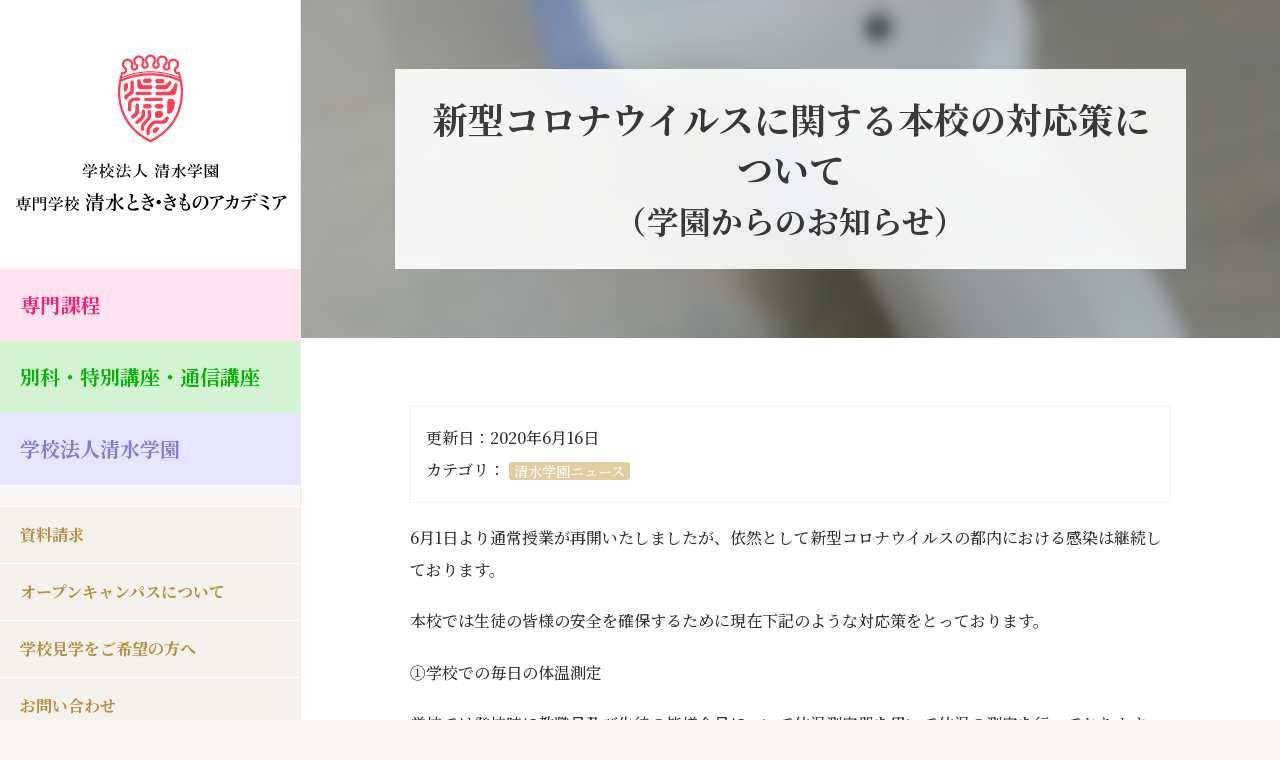

--- FILE ---
content_type: text/html; charset=UTF-8
request_url: https://shimizu.ac.jp/archives/blog/12580
body_size: 20343
content:
<!doctype html>
<html class="no-js" lang="ja">
<head>
    <meta charset="utf-8">
    <meta http-equiv="X-UA-Compatible" content="IE=edge">
    <meta http-equiv="content-language" content="ja" />
    <meta name="viewport" content="width=device-width,initial-scale=1.0,minimum-scale=1.0">
    <meta name="copyright" content="Copyright (c) 専門学校 清水とき・きものアカデミア｜着物の専門学校です。少人数制。東京渋谷 All Rights Reserved." />
    <meta name="author" content="専門学校 清水とき・きものアカデミア｜着物の専門学校です。少人数制。東京渋谷" />
    <meta name="thumbnail" content="https://shimizu.ac.jp/wordpress/wp-content/uploads/2020/06/KIMG0017-320x214.jpg">
    <link rel="icon" href="https://shimizu.ac.jp/wordpress/wp-content/themes/shimizu2018/favicon.ico"/>
    <link rel="apple-touch-icon" href="https://shimizu.ac.jp/wordpress/wp-content/themes/shimizu2018/apple-touch-icon.png"/>
    <link rel="icon" type="image/png" href="https://shimizu.ac.jp/wordpress/wp-content/themes/shimizu2018/android-chrome.png">
    <title>新型コロナウイルスに関する本校の対応策について ｜ 専門学校 清水とき・きものアカデミア｜着物の専門学校です。少人数制。東京渋谷</title>
<meta name="description" content="6月1日より通常授業が再開いたしましたが、依然として新型コロナウイルスの都内における感染は継続してお&hellip;">
<meta name="robots" content="index, follow, max-snippet:-1, max-image-preview:large, max-video-preview:-1">
<link rel="canonical" href="https://shimizu.ac.jp/archives/blog/12580">
<meta property="og:url" content="https://shimizu.ac.jp/archives/blog/12580">
<meta property="og:site_name" content="専門学校 清水とき・きものアカデミア｜着物の専門学校です。少人数制。東京渋谷">
<meta property="og:locale" content="ja">
<meta property="og:type" content="article">
<meta property="article:author" content="https://www.facebook.com/shimizutokikimonoacademia">
<meta property="article:publisher" content="https://www.facebook.com/shimizutokikimonoacademia">
<meta property="og:title" content="新型コロナウイルスに関する本校の対応策について ｜ 専門学校 清水とき・きものアカデミア｜着物の専門学校です。少人数制。東京渋谷">
<meta property="og:description" content="6月1日より通常授業が再開いたしましたが、依然として新型コロナウイルスの都内における感染は継続してお&hellip;">
<meta property="og:image" content="https://shimizu.ac.jp/wordpress/wp-content/uploads/2020/06/KIMG0017.jpg">
<meta property="og:image:secure_url" content="https://shimizu.ac.jp/wordpress/wp-content/uploads/2020/06/KIMG0017.jpg">
<meta property="og:image:width" content="764">
<meta property="og:image:height" content="1019">
<meta name="twitter:card" content="summary_large_image">
<meta name="twitter:site" content="@shimizugakuen">
<meta name="twitter:creator" content="@shimizugakuen">
<meta name="twitter:title" content="新型コロナウイルスに関する本校の対応策について ｜ 専門学校 清水とき・きものアカデミア｜着物の専門学校です。少人数制。東京渋谷">
<meta name="twitter:description" content="6月1日より通常授業が再開いたしましたが、依然として新型コロナウイルスの都内における感染は継続してお&hellip;">
<meta name="twitter:image" content="https://shimizu.ac.jp/wordpress/wp-content/uploads/2020/06/KIMG0017.jpg">
<link rel="alternate" title="oEmbed (JSON)" type="application/json+oembed" href="https://shimizu.ac.jp/wp-json/oembed/1.0/embed?url=https%3A%2F%2Fshimizu.ac.jp%2Farchives%2Fblog%2F12580" />
<link rel="alternate" title="oEmbed (XML)" type="text/xml+oembed" href="https://shimizu.ac.jp/wp-json/oembed/1.0/embed?url=https%3A%2F%2Fshimizu.ac.jp%2Farchives%2Fblog%2F12580&#038;format=xml" />
<style id='wp-img-auto-sizes-contain-inline-css' type='text/css'>
img:is([sizes=auto i],[sizes^="auto," i]){contain-intrinsic-size:3000px 1500px}
/*# sourceURL=wp-img-auto-sizes-contain-inline-css */
</style>
<link rel='stylesheet' id='base-css' href='https://shimizu.ac.jp/wordpress/wp-content/themes/shimizu2018/css/base.css?ver=6.9' type='text/css' media='all' />
<link rel='stylesheet' id='icon-css' href='https://shimizu.ac.jp/wordpress/wp-content/themes/shimizu2018/font/foundation-icons.css?ver=6.9' type='text/css' media='all' />
<style id='wp-emoji-styles-inline-css' type='text/css'>

	img.wp-smiley, img.emoji {
		display: inline !important;
		border: none !important;
		box-shadow: none !important;
		height: 1em !important;
		width: 1em !important;
		margin: 0 0.07em !important;
		vertical-align: -0.1em !important;
		background: none !important;
		padding: 0 !important;
	}
/*# sourceURL=wp-emoji-styles-inline-css */
</style>
<style id='wp-block-library-inline-css' type='text/css'>
:root{--wp-block-synced-color:#7a00df;--wp-block-synced-color--rgb:122,0,223;--wp-bound-block-color:var(--wp-block-synced-color);--wp-editor-canvas-background:#ddd;--wp-admin-theme-color:#007cba;--wp-admin-theme-color--rgb:0,124,186;--wp-admin-theme-color-darker-10:#006ba1;--wp-admin-theme-color-darker-10--rgb:0,107,160.5;--wp-admin-theme-color-darker-20:#005a87;--wp-admin-theme-color-darker-20--rgb:0,90,135;--wp-admin-border-width-focus:2px}@media (min-resolution:192dpi){:root{--wp-admin-border-width-focus:1.5px}}.wp-element-button{cursor:pointer}:root .has-very-light-gray-background-color{background-color:#eee}:root .has-very-dark-gray-background-color{background-color:#313131}:root .has-very-light-gray-color{color:#eee}:root .has-very-dark-gray-color{color:#313131}:root .has-vivid-green-cyan-to-vivid-cyan-blue-gradient-background{background:linear-gradient(135deg,#00d084,#0693e3)}:root .has-purple-crush-gradient-background{background:linear-gradient(135deg,#34e2e4,#4721fb 50%,#ab1dfe)}:root .has-hazy-dawn-gradient-background{background:linear-gradient(135deg,#faaca8,#dad0ec)}:root .has-subdued-olive-gradient-background{background:linear-gradient(135deg,#fafae1,#67a671)}:root .has-atomic-cream-gradient-background{background:linear-gradient(135deg,#fdd79a,#004a59)}:root .has-nightshade-gradient-background{background:linear-gradient(135deg,#330968,#31cdcf)}:root .has-midnight-gradient-background{background:linear-gradient(135deg,#020381,#2874fc)}:root{--wp--preset--font-size--normal:16px;--wp--preset--font-size--huge:42px}.has-regular-font-size{font-size:1em}.has-larger-font-size{font-size:2.625em}.has-normal-font-size{font-size:var(--wp--preset--font-size--normal)}.has-huge-font-size{font-size:var(--wp--preset--font-size--huge)}.has-text-align-center{text-align:center}.has-text-align-left{text-align:left}.has-text-align-right{text-align:right}.has-fit-text{white-space:nowrap!important}#end-resizable-editor-section{display:none}.aligncenter{clear:both}.items-justified-left{justify-content:flex-start}.items-justified-center{justify-content:center}.items-justified-right{justify-content:flex-end}.items-justified-space-between{justify-content:space-between}.screen-reader-text{border:0;clip-path:inset(50%);height:1px;margin:-1px;overflow:hidden;padding:0;position:absolute;width:1px;word-wrap:normal!important}.screen-reader-text:focus{background-color:#ddd;clip-path:none;color:#444;display:block;font-size:1em;height:auto;left:5px;line-height:normal;padding:15px 23px 14px;text-decoration:none;top:5px;width:auto;z-index:100000}html :where(.has-border-color){border-style:solid}html :where([style*=border-top-color]){border-top-style:solid}html :where([style*=border-right-color]){border-right-style:solid}html :where([style*=border-bottom-color]){border-bottom-style:solid}html :where([style*=border-left-color]){border-left-style:solid}html :where([style*=border-width]){border-style:solid}html :where([style*=border-top-width]){border-top-style:solid}html :where([style*=border-right-width]){border-right-style:solid}html :where([style*=border-bottom-width]){border-bottom-style:solid}html :where([style*=border-left-width]){border-left-style:solid}html :where(img[class*=wp-image-]){height:auto;max-width:100%}:where(figure){margin:0 0 1em}html :where(.is-position-sticky){--wp-admin--admin-bar--position-offset:var(--wp-admin--admin-bar--height,0px)}@media screen and (max-width:600px){html :where(.is-position-sticky){--wp-admin--admin-bar--position-offset:0px}}

/*# sourceURL=wp-block-library-inline-css */
</style><style id='wp-block-image-inline-css' type='text/css'>
.wp-block-image>a,.wp-block-image>figure>a{display:inline-block}.wp-block-image img{box-sizing:border-box;height:auto;max-width:100%;vertical-align:bottom}@media not (prefers-reduced-motion){.wp-block-image img.hide{visibility:hidden}.wp-block-image img.show{animation:show-content-image .4s}}.wp-block-image[style*=border-radius] img,.wp-block-image[style*=border-radius]>a{border-radius:inherit}.wp-block-image.has-custom-border img{box-sizing:border-box}.wp-block-image.aligncenter{text-align:center}.wp-block-image.alignfull>a,.wp-block-image.alignwide>a{width:100%}.wp-block-image.alignfull img,.wp-block-image.alignwide img{height:auto;width:100%}.wp-block-image .aligncenter,.wp-block-image .alignleft,.wp-block-image .alignright,.wp-block-image.aligncenter,.wp-block-image.alignleft,.wp-block-image.alignright{display:table}.wp-block-image .aligncenter>figcaption,.wp-block-image .alignleft>figcaption,.wp-block-image .alignright>figcaption,.wp-block-image.aligncenter>figcaption,.wp-block-image.alignleft>figcaption,.wp-block-image.alignright>figcaption{caption-side:bottom;display:table-caption}.wp-block-image .alignleft{float:left;margin:.5em 1em .5em 0}.wp-block-image .alignright{float:right;margin:.5em 0 .5em 1em}.wp-block-image .aligncenter{margin-left:auto;margin-right:auto}.wp-block-image :where(figcaption){margin-bottom:1em;margin-top:.5em}.wp-block-image.is-style-circle-mask img{border-radius:9999px}@supports ((-webkit-mask-image:none) or (mask-image:none)) or (-webkit-mask-image:none){.wp-block-image.is-style-circle-mask img{border-radius:0;-webkit-mask-image:url('data:image/svg+xml;utf8,<svg viewBox="0 0 100 100" xmlns="http://www.w3.org/2000/svg"><circle cx="50" cy="50" r="50"/></svg>');mask-image:url('data:image/svg+xml;utf8,<svg viewBox="0 0 100 100" xmlns="http://www.w3.org/2000/svg"><circle cx="50" cy="50" r="50"/></svg>');mask-mode:alpha;-webkit-mask-position:center;mask-position:center;-webkit-mask-repeat:no-repeat;mask-repeat:no-repeat;-webkit-mask-size:contain;mask-size:contain}}:root :where(.wp-block-image.is-style-rounded img,.wp-block-image .is-style-rounded img){border-radius:9999px}.wp-block-image figure{margin:0}.wp-lightbox-container{display:flex;flex-direction:column;position:relative}.wp-lightbox-container img{cursor:zoom-in}.wp-lightbox-container img:hover+button{opacity:1}.wp-lightbox-container button{align-items:center;backdrop-filter:blur(16px) saturate(180%);background-color:#5a5a5a40;border:none;border-radius:4px;cursor:zoom-in;display:flex;height:20px;justify-content:center;opacity:0;padding:0;position:absolute;right:16px;text-align:center;top:16px;width:20px;z-index:100}@media not (prefers-reduced-motion){.wp-lightbox-container button{transition:opacity .2s ease}}.wp-lightbox-container button:focus-visible{outline:3px auto #5a5a5a40;outline:3px auto -webkit-focus-ring-color;outline-offset:3px}.wp-lightbox-container button:hover{cursor:pointer;opacity:1}.wp-lightbox-container button:focus{opacity:1}.wp-lightbox-container button:focus,.wp-lightbox-container button:hover,.wp-lightbox-container button:not(:hover):not(:active):not(.has-background){background-color:#5a5a5a40;border:none}.wp-lightbox-overlay{box-sizing:border-box;cursor:zoom-out;height:100vh;left:0;overflow:hidden;position:fixed;top:0;visibility:hidden;width:100%;z-index:100000}.wp-lightbox-overlay .close-button{align-items:center;cursor:pointer;display:flex;justify-content:center;min-height:40px;min-width:40px;padding:0;position:absolute;right:calc(env(safe-area-inset-right) + 16px);top:calc(env(safe-area-inset-top) + 16px);z-index:5000000}.wp-lightbox-overlay .close-button:focus,.wp-lightbox-overlay .close-button:hover,.wp-lightbox-overlay .close-button:not(:hover):not(:active):not(.has-background){background:none;border:none}.wp-lightbox-overlay .lightbox-image-container{height:var(--wp--lightbox-container-height);left:50%;overflow:hidden;position:absolute;top:50%;transform:translate(-50%,-50%);transform-origin:top left;width:var(--wp--lightbox-container-width);z-index:9999999999}.wp-lightbox-overlay .wp-block-image{align-items:center;box-sizing:border-box;display:flex;height:100%;justify-content:center;margin:0;position:relative;transform-origin:0 0;width:100%;z-index:3000000}.wp-lightbox-overlay .wp-block-image img{height:var(--wp--lightbox-image-height);min-height:var(--wp--lightbox-image-height);min-width:var(--wp--lightbox-image-width);width:var(--wp--lightbox-image-width)}.wp-lightbox-overlay .wp-block-image figcaption{display:none}.wp-lightbox-overlay button{background:none;border:none}.wp-lightbox-overlay .scrim{background-color:#fff;height:100%;opacity:.9;position:absolute;width:100%;z-index:2000000}.wp-lightbox-overlay.active{visibility:visible}@media not (prefers-reduced-motion){.wp-lightbox-overlay.active{animation:turn-on-visibility .25s both}.wp-lightbox-overlay.active img{animation:turn-on-visibility .35s both}.wp-lightbox-overlay.show-closing-animation:not(.active){animation:turn-off-visibility .35s both}.wp-lightbox-overlay.show-closing-animation:not(.active) img{animation:turn-off-visibility .25s both}.wp-lightbox-overlay.zoom.active{animation:none;opacity:1;visibility:visible}.wp-lightbox-overlay.zoom.active .lightbox-image-container{animation:lightbox-zoom-in .4s}.wp-lightbox-overlay.zoom.active .lightbox-image-container img{animation:none}.wp-lightbox-overlay.zoom.active .scrim{animation:turn-on-visibility .4s forwards}.wp-lightbox-overlay.zoom.show-closing-animation:not(.active){animation:none}.wp-lightbox-overlay.zoom.show-closing-animation:not(.active) .lightbox-image-container{animation:lightbox-zoom-out .4s}.wp-lightbox-overlay.zoom.show-closing-animation:not(.active) .lightbox-image-container img{animation:none}.wp-lightbox-overlay.zoom.show-closing-animation:not(.active) .scrim{animation:turn-off-visibility .4s forwards}}@keyframes show-content-image{0%{visibility:hidden}99%{visibility:hidden}to{visibility:visible}}@keyframes turn-on-visibility{0%{opacity:0}to{opacity:1}}@keyframes turn-off-visibility{0%{opacity:1;visibility:visible}99%{opacity:0;visibility:visible}to{opacity:0;visibility:hidden}}@keyframes lightbox-zoom-in{0%{transform:translate(calc((-100vw + var(--wp--lightbox-scrollbar-width))/2 + var(--wp--lightbox-initial-left-position)),calc(-50vh + var(--wp--lightbox-initial-top-position))) scale(var(--wp--lightbox-scale))}to{transform:translate(-50%,-50%) scale(1)}}@keyframes lightbox-zoom-out{0%{transform:translate(-50%,-50%) scale(1);visibility:visible}99%{visibility:visible}to{transform:translate(calc((-100vw + var(--wp--lightbox-scrollbar-width))/2 + var(--wp--lightbox-initial-left-position)),calc(-50vh + var(--wp--lightbox-initial-top-position))) scale(var(--wp--lightbox-scale));visibility:hidden}}
/*# sourceURL=https://shimizu.ac.jp/wordpress/wp-includes/blocks/image/style.min.css */
</style>
<style id='global-styles-inline-css' type='text/css'>
:root{--wp--preset--aspect-ratio--square: 1;--wp--preset--aspect-ratio--4-3: 4/3;--wp--preset--aspect-ratio--3-4: 3/4;--wp--preset--aspect-ratio--3-2: 3/2;--wp--preset--aspect-ratio--2-3: 2/3;--wp--preset--aspect-ratio--16-9: 16/9;--wp--preset--aspect-ratio--9-16: 9/16;--wp--preset--color--black: #000000;--wp--preset--color--cyan-bluish-gray: #abb8c3;--wp--preset--color--white: #ffffff;--wp--preset--color--pale-pink: #f78da7;--wp--preset--color--vivid-red: #cf2e2e;--wp--preset--color--luminous-vivid-orange: #ff6900;--wp--preset--color--luminous-vivid-amber: #fcb900;--wp--preset--color--light-green-cyan: #7bdcb5;--wp--preset--color--vivid-green-cyan: #00d084;--wp--preset--color--pale-cyan-blue: #8ed1fc;--wp--preset--color--vivid-cyan-blue: #0693e3;--wp--preset--color--vivid-purple: #9b51e0;--wp--preset--gradient--vivid-cyan-blue-to-vivid-purple: linear-gradient(135deg,rgb(6,147,227) 0%,rgb(155,81,224) 100%);--wp--preset--gradient--light-green-cyan-to-vivid-green-cyan: linear-gradient(135deg,rgb(122,220,180) 0%,rgb(0,208,130) 100%);--wp--preset--gradient--luminous-vivid-amber-to-luminous-vivid-orange: linear-gradient(135deg,rgb(252,185,0) 0%,rgb(255,105,0) 100%);--wp--preset--gradient--luminous-vivid-orange-to-vivid-red: linear-gradient(135deg,rgb(255,105,0) 0%,rgb(207,46,46) 100%);--wp--preset--gradient--very-light-gray-to-cyan-bluish-gray: linear-gradient(135deg,rgb(238,238,238) 0%,rgb(169,184,195) 100%);--wp--preset--gradient--cool-to-warm-spectrum: linear-gradient(135deg,rgb(74,234,220) 0%,rgb(151,120,209) 20%,rgb(207,42,186) 40%,rgb(238,44,130) 60%,rgb(251,105,98) 80%,rgb(254,248,76) 100%);--wp--preset--gradient--blush-light-purple: linear-gradient(135deg,rgb(255,206,236) 0%,rgb(152,150,240) 100%);--wp--preset--gradient--blush-bordeaux: linear-gradient(135deg,rgb(254,205,165) 0%,rgb(254,45,45) 50%,rgb(107,0,62) 100%);--wp--preset--gradient--luminous-dusk: linear-gradient(135deg,rgb(255,203,112) 0%,rgb(199,81,192) 50%,rgb(65,88,208) 100%);--wp--preset--gradient--pale-ocean: linear-gradient(135deg,rgb(255,245,203) 0%,rgb(182,227,212) 50%,rgb(51,167,181) 100%);--wp--preset--gradient--electric-grass: linear-gradient(135deg,rgb(202,248,128) 0%,rgb(113,206,126) 100%);--wp--preset--gradient--midnight: linear-gradient(135deg,rgb(2,3,129) 0%,rgb(40,116,252) 100%);--wp--preset--font-size--small: 13px;--wp--preset--font-size--medium: 20px;--wp--preset--font-size--large: 36px;--wp--preset--font-size--x-large: 42px;--wp--preset--spacing--20: 0.44rem;--wp--preset--spacing--30: 0.67rem;--wp--preset--spacing--40: 1rem;--wp--preset--spacing--50: 1.5rem;--wp--preset--spacing--60: 2.25rem;--wp--preset--spacing--70: 3.38rem;--wp--preset--spacing--80: 5.06rem;--wp--preset--shadow--natural: 6px 6px 9px rgba(0, 0, 0, 0.2);--wp--preset--shadow--deep: 12px 12px 50px rgba(0, 0, 0, 0.4);--wp--preset--shadow--sharp: 6px 6px 0px rgba(0, 0, 0, 0.2);--wp--preset--shadow--outlined: 6px 6px 0px -3px rgb(255, 255, 255), 6px 6px rgb(0, 0, 0);--wp--preset--shadow--crisp: 6px 6px 0px rgb(0, 0, 0);}:where(.is-layout-flex){gap: 0.5em;}:where(.is-layout-grid){gap: 0.5em;}body .is-layout-flex{display: flex;}.is-layout-flex{flex-wrap: wrap;align-items: center;}.is-layout-flex > :is(*, div){margin: 0;}body .is-layout-grid{display: grid;}.is-layout-grid > :is(*, div){margin: 0;}:where(.wp-block-columns.is-layout-flex){gap: 2em;}:where(.wp-block-columns.is-layout-grid){gap: 2em;}:where(.wp-block-post-template.is-layout-flex){gap: 1.25em;}:where(.wp-block-post-template.is-layout-grid){gap: 1.25em;}.has-black-color{color: var(--wp--preset--color--black) !important;}.has-cyan-bluish-gray-color{color: var(--wp--preset--color--cyan-bluish-gray) !important;}.has-white-color{color: var(--wp--preset--color--white) !important;}.has-pale-pink-color{color: var(--wp--preset--color--pale-pink) !important;}.has-vivid-red-color{color: var(--wp--preset--color--vivid-red) !important;}.has-luminous-vivid-orange-color{color: var(--wp--preset--color--luminous-vivid-orange) !important;}.has-luminous-vivid-amber-color{color: var(--wp--preset--color--luminous-vivid-amber) !important;}.has-light-green-cyan-color{color: var(--wp--preset--color--light-green-cyan) !important;}.has-vivid-green-cyan-color{color: var(--wp--preset--color--vivid-green-cyan) !important;}.has-pale-cyan-blue-color{color: var(--wp--preset--color--pale-cyan-blue) !important;}.has-vivid-cyan-blue-color{color: var(--wp--preset--color--vivid-cyan-blue) !important;}.has-vivid-purple-color{color: var(--wp--preset--color--vivid-purple) !important;}.has-black-background-color{background-color: var(--wp--preset--color--black) !important;}.has-cyan-bluish-gray-background-color{background-color: var(--wp--preset--color--cyan-bluish-gray) !important;}.has-white-background-color{background-color: var(--wp--preset--color--white) !important;}.has-pale-pink-background-color{background-color: var(--wp--preset--color--pale-pink) !important;}.has-vivid-red-background-color{background-color: var(--wp--preset--color--vivid-red) !important;}.has-luminous-vivid-orange-background-color{background-color: var(--wp--preset--color--luminous-vivid-orange) !important;}.has-luminous-vivid-amber-background-color{background-color: var(--wp--preset--color--luminous-vivid-amber) !important;}.has-light-green-cyan-background-color{background-color: var(--wp--preset--color--light-green-cyan) !important;}.has-vivid-green-cyan-background-color{background-color: var(--wp--preset--color--vivid-green-cyan) !important;}.has-pale-cyan-blue-background-color{background-color: var(--wp--preset--color--pale-cyan-blue) !important;}.has-vivid-cyan-blue-background-color{background-color: var(--wp--preset--color--vivid-cyan-blue) !important;}.has-vivid-purple-background-color{background-color: var(--wp--preset--color--vivid-purple) !important;}.has-black-border-color{border-color: var(--wp--preset--color--black) !important;}.has-cyan-bluish-gray-border-color{border-color: var(--wp--preset--color--cyan-bluish-gray) !important;}.has-white-border-color{border-color: var(--wp--preset--color--white) !important;}.has-pale-pink-border-color{border-color: var(--wp--preset--color--pale-pink) !important;}.has-vivid-red-border-color{border-color: var(--wp--preset--color--vivid-red) !important;}.has-luminous-vivid-orange-border-color{border-color: var(--wp--preset--color--luminous-vivid-orange) !important;}.has-luminous-vivid-amber-border-color{border-color: var(--wp--preset--color--luminous-vivid-amber) !important;}.has-light-green-cyan-border-color{border-color: var(--wp--preset--color--light-green-cyan) !important;}.has-vivid-green-cyan-border-color{border-color: var(--wp--preset--color--vivid-green-cyan) !important;}.has-pale-cyan-blue-border-color{border-color: var(--wp--preset--color--pale-cyan-blue) !important;}.has-vivid-cyan-blue-border-color{border-color: var(--wp--preset--color--vivid-cyan-blue) !important;}.has-vivid-purple-border-color{border-color: var(--wp--preset--color--vivid-purple) !important;}.has-vivid-cyan-blue-to-vivid-purple-gradient-background{background: var(--wp--preset--gradient--vivid-cyan-blue-to-vivid-purple) !important;}.has-light-green-cyan-to-vivid-green-cyan-gradient-background{background: var(--wp--preset--gradient--light-green-cyan-to-vivid-green-cyan) !important;}.has-luminous-vivid-amber-to-luminous-vivid-orange-gradient-background{background: var(--wp--preset--gradient--luminous-vivid-amber-to-luminous-vivid-orange) !important;}.has-luminous-vivid-orange-to-vivid-red-gradient-background{background: var(--wp--preset--gradient--luminous-vivid-orange-to-vivid-red) !important;}.has-very-light-gray-to-cyan-bluish-gray-gradient-background{background: var(--wp--preset--gradient--very-light-gray-to-cyan-bluish-gray) !important;}.has-cool-to-warm-spectrum-gradient-background{background: var(--wp--preset--gradient--cool-to-warm-spectrum) !important;}.has-blush-light-purple-gradient-background{background: var(--wp--preset--gradient--blush-light-purple) !important;}.has-blush-bordeaux-gradient-background{background: var(--wp--preset--gradient--blush-bordeaux) !important;}.has-luminous-dusk-gradient-background{background: var(--wp--preset--gradient--luminous-dusk) !important;}.has-pale-ocean-gradient-background{background: var(--wp--preset--gradient--pale-ocean) !important;}.has-electric-grass-gradient-background{background: var(--wp--preset--gradient--electric-grass) !important;}.has-midnight-gradient-background{background: var(--wp--preset--gradient--midnight) !important;}.has-small-font-size{font-size: var(--wp--preset--font-size--small) !important;}.has-medium-font-size{font-size: var(--wp--preset--font-size--medium) !important;}.has-large-font-size{font-size: var(--wp--preset--font-size--large) !important;}.has-x-large-font-size{font-size: var(--wp--preset--font-size--x-large) !important;}
/*# sourceURL=global-styles-inline-css */
</style>

<style id='classic-theme-styles-inline-css' type='text/css'>
/*! This file is auto-generated */
.wp-block-button__link{color:#fff;background-color:#32373c;border-radius:9999px;box-shadow:none;text-decoration:none;padding:calc(.667em + 2px) calc(1.333em + 2px);font-size:1.125em}.wp-block-file__button{background:#32373c;color:#fff;text-decoration:none}
/*# sourceURL=/wp-includes/css/classic-themes.min.css */
</style>
<link rel='stylesheet' id='contact-form-7-css' href='https://shimizu.ac.jp/wordpress/wp-content/plugins/contact-form-7/includes/css/styles.css?ver=6.1.4' type='text/css' media='all' />
<link rel='stylesheet' id='jquery-lazyloadxt-spinner-css-css' href='//shimizu.ac.jp/wordpress/wp-content/plugins/a3-lazy-load/assets/css/jquery.lazyloadxt.spinner.css?ver=6.9' type='text/css' media='all' />
<link rel='stylesheet' id='a3a3_lazy_load-css' href='//shimizu.ac.jp/wordpress/wp-content/uploads/sass/a3_lazy_load.min.css?ver=1536921102' type='text/css' media='all' />
<link rel='stylesheet' id='msl-main-css' href='https://shimizu.ac.jp/wordpress/wp-content/plugins/master-slider/public/assets/css/masterslider.main.css?ver=3.11.0' type='text/css' media='all' />
<link rel='stylesheet' id='msl-custom-css' href='https://shimizu.ac.jp/wordpress/wp-content/uploads/master-slider/custom.css?ver=37.3' type='text/css' media='all' />
<script type="text/javascript" src="https://shimizu.ac.jp/wordpress/wp-content/themes/shimizu2018/js/jquery-3.3.1.min.js?ver=6.9" id="jquery-js"></script>
<link rel="https://api.w.org/" href="https://shimizu.ac.jp/wp-json/" /><link rel="EditURI" type="application/rsd+xml" title="RSD" href="https://shimizu.ac.jp/wordpress/xmlrpc.php?rsd" />
<meta name="generator" content="WordPress 6.9" />
<link rel='shortlink' href='https://shimizu.ac.jp/?p=12580' />
<!-- Google tag (gtag.js) -->
<script async src="https://www.googletagmanager.com/gtag/js?id=AW-983117768"></script>
<script>
  window.dataLayer = window.dataLayer || [];
  function gtag(){dataLayer.push(arguments);}
  gtag('js', new Date());

        gtag('config', 'AW-983117768');
        gtag('config', 'UA-40427568-1');
        gtag('config', 'G-STQW104WHT');
</script>

<!--Y!サイトジェネラルタグ-->
<script async src="https://s.yimg.jp/images/listing/tool/cv/ytag.js"></script>
<script>
window.yjDataLayer = window.yjDataLayer || [];
function ytag() { yjDataLayer.push(arguments); }
ytag({"type":"ycl_cookie"});
</script>

<!-- Twitter conversion tracking base code全ページ -->
<script>
!function(e,t,n,s,u,a){e.twq||(s=e.twq=function(){s.exe?s.exe.apply(s,arguments):s.queue.push(arguments);
},s.version='1.1',s.queue=[],u=t.createElement(n),u.async=!0,u.src='https://static.ads-twitter.com/uwt.js',
a=t.getElementsByTagName(n)[0],a.parentNode.insertBefore(u,a))}(window,document,'script');
twq('config','odjso');
</script>
<!-- End Twitter conversion tracking base code -->


<!-- LINE Tag Base Code -->
<!-- Do Not Modify -->
<script>
(function(g,d,o){
  g._ltq=g._ltq||[];g._lt=g._lt||function(){g._ltq.push(arguments)};
  var h=location.protocol==='https:'?'https://d.line-scdn.net':'http://d.line-cdn.net';
  var s=d.createElement('script');s.async=1;
  s.src=o||h+'/n/line_tag/public/release/v1/lt.js';
  var t=d.getElementsByTagName('script')[0];t.parentNode.insertBefore(s,t);
    })(window, document);
_lt('init', {
  customerType: 'lap',
  tagId: '496f9dd2-4216-4c40-9adb-5f17fe68d504'
});
_lt('send', 'pv', ['496f9dd2-4216-4c40-9adb-5f17fe68d504']);
</script>
<noscript>
  <img height="1" width="1" style="display:none"
       src="https://tr.line.me/tag.gif?c_t=lap&t_id=496f9dd2-4216-4c40-9adb-5f17fe68d504&e=pv&noscript=1" />
</noscript>
<!-- End LINE Tag Base Code -->

<script>var ms_grabbing_curosr = 'https://shimizu.ac.jp/wordpress/wp-content/plugins/master-slider/public/assets/css/common/grabbing.cur', ms_grab_curosr = 'https://shimizu.ac.jp/wordpress/wp-content/plugins/master-slider/public/assets/css/common/grab.cur';</script>
<meta name="generator" content="MasterSlider 3.11.0 - Responsive Touch Image Slider | avt.li/msf" />
<!-- This comment output on 2026/01/21 03:26:48, This page is using in PololonBasics version 2024.1.11. Theme name: shimizu2018. Site URL: https://shimizu.ac.jp/archives/blog/12580. -->
<!-- BEGIN: WP Social Bookmarking Light HEAD --><script>
    (function (d, s, id) {
        var js, fjs = d.getElementsByTagName(s)[0];
        if (d.getElementById(id)) return;
        js = d.createElement(s);
        js.id = id;
        js.src = "//connect.facebook.net/ja_JP/sdk.js#xfbml=1&version=v2.7";
        fjs.parentNode.insertBefore(js, fjs);
    }(document, 'script', 'facebook-jssdk'));
</script>
<style type="text/css">.wp_social_bookmarking_light{
    border: 0 !important;
    padding: 10px 0 20px 0 !important;
    margin: 0 !important;
}
.wp_social_bookmarking_light div{
    float: left !important;
    border: 0 !important;
    padding: 0 !important;
    margin: 0 5px 0px 0 !important;
    min-height: 30px !important;
    line-height: 18px !important;
    text-indent: 0 !important;
}
.wp_social_bookmarking_light img{
    border: 0 !important;
    padding: 0;
    margin: 0;
    vertical-align: top !important;
}
.wp_social_bookmarking_light_clear{
    clear: both !important;
}
#fb-root{
    display: none;
}
.wsbl_twitter{
    width: 100px;
}
.wsbl_facebook_like iframe{
    max-width: none !important;
}
</style>
<!-- END: WP Social Bookmarking Light HEAD -->
<link rel="icon" href="https://shimizu.ac.jp/wordpress/wp-content/uploads/2018/09/cropped-512-512-32x32.png" sizes="32x32" />
<link rel="icon" href="https://shimizu.ac.jp/wordpress/wp-content/uploads/2018/09/cropped-512-512-192x192.png" sizes="192x192" />
<link rel="apple-touch-icon" href="https://shimizu.ac.jp/wordpress/wp-content/uploads/2018/09/cropped-512-512-180x180.png" />
<meta name="msapplication-TileImage" content="https://shimizu.ac.jp/wordpress/wp-content/uploads/2018/09/cropped-512-512-270x270.png" />
		<style type="text/css" id="wp-custom-css">
			/*スマホのときは100％PCは80％
------------------------------------------------------------*/
.w_100-80pct {
	width: 100%!important;
	margin-right: auto;
	margin-left: auto;
}
@media only screen and (min-width: 641px) {
.w_100-80pct {
	width: 80%!important;
}
}
/*スマホのときは80％PCは50％
------------------------------------------------------------*/
.w_80-50pct {
	width: 80%!important;
	margin-right: auto;
	margin-left: auto;
}
@media only screen and (min-width: 641px) {
.w_80-50pct {
	width: 50%!important;
}
}


/*---コンテンツ用　段落ごと囲むもの---*/
#contents section {
	max-width: 800px;
	}

/*
------------------------------------------------------------*/

.top_3pct {
	margin-top: 3%;
}
.top_4pct {
	margin-top: 4%;
}
.top_5pct {
	margin-top: 5%;
}
.top_6pct {
	margin-top: 6%;
}

/*
------------------------------------------------------------*/
.und_3pct {
	margin-bottom: 3%;
}
.und_4pct {
	margin-bottom: 4%;
}
.und_5pct {
	margin-bottom: 5%;
}
.und_6pct {
	margin-bottom: 6%;
}		</style>
		    <link rel="stylesheet" href="https://fonts.googleapis.com/css?family=Noto+Serif+JP:500,700" media="print" onload="this.media='all'">
</head>
<body id="contents" class="sougou">


<noscript>
    <style>
        .loading {
            display: none;
        }
    </style>
</noscript>

<!--[if lt IE 8]>ブラウザのバージョンアップをおすすめします。<![endif]-->

<!-- □Loading -->
<div class="loading">
    <div class="animation">
        <div class="loader">
            <div class="loader-inner line-scale">
                <div></div>
                <div></div>
                <div></div>
                <div></div>
                <div></div>
            </div>
        </div>
    </div>
</div>
<!-- □メニュー群 -->
<header>

    <!-- □ロゴ -->
    <div id="site-id"><a href="/"><img src="https://shimizu.ac.jp/wordpress/wp-content/themes/shimizu2018/img/logo-2.svg" alt="専門学校 清水とき・きものアカデミア｜着物の専門学校です。少人数制。東京渋谷" class="sp"><img src="https://shimizu.ac.jp/wordpress/wp-content/themes/shimizu2018/img/logo.svg" alt="専門学校 清水とき・きものアカデミア｜着物の専門学校です。少人数制。東京渋谷" class="pc"></a></div>

    <!-- □ナビ-->
    <nav>
        <div class="menu_off">
            <div class="menuitem" onclick="doToggleClassName(getParentObj(this),'menu_on','menu_off')"></div>

            <!--ナビ-->
            <div id="g-menu">
                                    <div class="t_senmon"><a href="https://shimizu.ac.jp/senmon">専門課程</a></div>
                
                                    <div class="t_bekka"><a href="https://shimizu.ac.jp/specialcourse">別科・特別講座・通信講座</a></div>
                                                    <div class="t_houjin"><a href="https://shimizu.ac.jp/institute">学校法人清水学園</a></div>
                                <div class="all und_7pct top_7pct"><ul id="menu-sougoumenu" class="menu"><li id="menu-item-9891" class="menu-item menu-item-type-post_type menu-item-object-page menu-item-9891"><a href="https://shimizu.ac.jp/brochure">資料請求</a></li>
<li id="menu-item-9890" class="menu-item menu-item-type-post_type menu-item-object-page menu-item-9890"><a href="https://shimizu.ac.jp/opencampus">オープンキャンパスについて</a></li>
<li id="menu-item-9889" class="menu-item menu-item-type-post_type menu-item-object-page menu-item-9889"><a href="https://shimizu.ac.jp/schooltour">学校見学をご希望の方へ</a></li>
<li id="menu-item-9892" class="menu-item menu-item-type-post_type menu-item-object-page menu-item-9892"><a href="https://shimizu.ac.jp/inquiry">お問い合わせ</a></li>
<li id="menu-item-9888" class="menu-item menu-item-type-post_type menu-item-object-page menu-item-9888"><a href="https://shimizu.ac.jp/map">地図・アクセス</a></li>
<li id="menu-item-16936" class="menu-item menu-item-type-post_type_archive menu-item-object-blog menu-item-16936"><a href="https://shimizu.ac.jp/archives/blog">学園からのお知らせ</a></li>
<li id="menu-item-15919" class="menu-item menu-item-type-post_type menu-item-object-page menu-item-15919"><a href="https://shimizu.ac.jp/media">メディア協力と実地研修</a></li>
<li id="menu-item-16935" class="menu-item menu-item-type-post_type_archive menu-item-object-glossary menu-item-16935"><a href="https://shimizu.ac.jp/archives/glossary">きもの用語集</a></li>
<li id="menu-item-9894" class="menu-item menu-item-type-post_type menu-item-object-page menu-item-9894"><a href="https://shimizu.ac.jp/sitemap">サイトマップ</a></li>
</ul></div>                <!--○自由欄-->
                <div class="jiyu und_7pct">
                    <!--推薦入学-->
<a href="https://shimizu.ac.jp/senmon/entry/suisen"><img src="https://shimizu.ac.jp/wordpress/wp-content/uploads/2025/09/suisen_side_bn.jpg" alt="" width="576" height="160" class="alignnone size-full wp-image-21580 und_7pct" /></a>

<!--一般入学-->
<a href="https://shimizu.ac.jp/senmon/entry/ippan"><img src="https://shimizu.ac.jp/wordpress/wp-content/uploads/2025/10/ippan_side_bn.jpg" alt="" width="576" height="160" class="alignnone size-full wp-image-21722 und_7pct" /></a>


<!--社会人入学-->
<a href="https://shimizu.ac.jp/senmon/entry/shakaijin">
<img src="https://shimizu.ac.jp/wordpress/wp-content/uploads/2025/09/shakaijin_side_bn.jpg" alt="" width="576" height="160" class="alignnone size-full wp-image-21577 und_7pct" />
</a>

<!---->
<a href="https://shimizu.ac.jp/opencampus"><img src="https://shimizu.ac.jp/wordpress/wp-content/uploads/2026/01/260211_side_bn.jpg" alt="" width="576" height="160" class="alignnone size-full wp-image-22085 und_7pct" /></a>

<!---->
<a href="https://shimizu.ac.jp/opencampus"><img src="https://shimizu.ac.jp/wordpress/wp-content/uploads/2026/01/260207_side_bn.jpg" alt="" width="576" height="160" class="alignnone size-full wp-image-22080 und_7pct" /></a>


<!--学び直し-->
<a href="https://shimizu.ac.jp/senmon/relearning">
<img class="alignnone size-full wp-image-16265 und_7pct" src="https://shimizu.ac.jp/wordpress/wp-content/uploads/2023/01/naoshi_side_bn.jpg" alt="" width="576" height="160" /></a>


<!--資料請求-->
<a href="https://shimizu.ac.jp/brochure"><img class="alignnone size-full wp-image-14097 und_7pct" src="https://shimizu.ac.jp/wordpress/wp-content/uploads/2021/09/shiryou_side_bn.jpg" alt="" width="576" height="160" /></a>

<!--OC-->
<a href="https://shimizu.ac.jp/opencampus"><img class="alignnone size-full wp-image-16184 und_7pct" src="https://shimizu.ac.jp/wordpress/wp-content/uploads/2022/12/12_side_bn.png" alt="" width="576" height="160" /></a>


<!--通信-->
<a href="https://shimizu.ac.jp/specialcourse/tsushin"><img class="alignnone size-full wp-image-12444 und_7pct" src="https://shimizu.ac.jp/wordpress/wp-content/uploads/2020/04/tsushin_side_bn.jpg" alt="" width="576" height="160" /></a>

<!--在学生の声-->
<a href="https://shimizu.ac.jp/senmon/voicefresh">
<img src="https://shimizu.ac.jp/wordpress/wp-content/uploads/2025/01/zaigakusei_side_bn.jpg" alt="" width="576" height="160" class="alignnone size-full wp-image-19903 und_7pct" />
</a>


<!--110年-->
<a href="https://shimizu.ac.jp/senmon/feature/traditionandtrust"><img class="alignnone size-full wp-image-14156 und_7pct" src="https://shimizu.ac.jp/wordpress/wp-content/uploads/2021/10/110nen_side_bn.jpg" alt="" width="576" height="160" /></a>

                     <!-- /jiyu-->
                </div>

                <!-- □SNSボタン -->
                <div class="sns und_7pct">
                    <ul>
                        <li>
                            <!-- X -->
                            <a href="https://x.com/shimizugakuen" target="_blank">
                                <div class="sns_buttons"><img src="https://shimizu.ac.jp/wordpress/wp-content/themes/shimizu2018/img/icon_x.svg"></div>
                                清水学園のX</a> </li>
                        <li> <!-- Instagram -->
                            <a href="https://www.instagram.com/shimizugakuen/"
                               target="_blank">
                                <div class="sns_buttons"><img
                                            src="https://shimizu.ac.jp/wordpress/wp-content/themes/shimizu2018/img/icon_instagram.svg"></div>
                                清水学園のInstagram</a>
                        </li>
                        <li> <!-- Instagram 学生運営 -->
                            <a href="https://www.instagram.com/toki_shimizu02/"
                               target="_blank">
                                <div class="sns_buttons"><img
                                            src="https://shimizu.ac.jp/wordpress/wp-content/themes/shimizu2018/img/icon_instagram.svg"></div>
                                学生運営のInstagram</a>
                        </li>
                        <li> <!-- Facebook -->
                            <a
                                    href="https://www.facebook.com/shimizutokikimonoacademia" target="_blank">
                                <div class="sns_buttons"><img src="https://shimizu.ac.jp/wordpress/wp-content/themes/shimizu2018/img/icon_fb.svg"></div>
                                清水学園のFacebook</a></li>
                    </ul>
                </div>

                <!--検索-->
                <div class="jiyu">

                    <div class="kensaku">
                        <form method="get" action="https://shimizu.ac.jp/">
                            <input type="text" placeholder="サイト内検索" class="come" name="s" value="" />
                            <input type="submit" class="btn" value="検索"/>
                        </form>
                    </div>
                </div>
                                    <!-- ○ウィジェット サイドバー -->
                    <div><div class="textwidget custom-html-widget"><script src="https://shimizu.ac.jp/common/js/mon/mon.js" type="text/javascript"></script></div></div><div>
<figure class="wp-block-image size-full"><a href="https://www.chunichi-culture.com/" target="_blank" rel=" noreferrer noopener"><img fetchpriority="high" decoding="async" width="820" height="165" src="//shimizu.ac.jp/wordpress/wp-content/plugins/a3-lazy-load/assets/images/lazy_placeholder.gif" data-lazy-type="image" data-src="https://shimizu.ac.jp/wordpress/wp-content/uploads/2024/02/005.jpg" alt="" class="lazy lazy-hidden wp-image-18460" srcset="" data-srcset="https://shimizu.ac.jp/wordpress/wp-content/uploads/2024/02/005.jpg 820w, https://shimizu.ac.jp/wordpress/wp-content/uploads/2024/02/005-640x129.jpg 640w" sizes="(max-width: 820px) 100vw, 820px" /><noscript><img fetchpriority="high" decoding="async" width="820" height="165" src="https://shimizu.ac.jp/wordpress/wp-content/uploads/2024/02/005.jpg" alt="" class="wp-image-18460" srcset="https://shimizu.ac.jp/wordpress/wp-content/uploads/2024/02/005.jpg 820w, https://shimizu.ac.jp/wordpress/wp-content/uploads/2024/02/005-640x129.jpg 640w" sizes="(max-width: 820px) 100vw, 820px" /></noscript></a></figure>
</div>
                <!--/g-menu-->
            </div>
            <!--/menu_off-->
        </div>
    </nav>
</header>
<!-- ■右側 -->
<div id="container">

        <!-- □ページタイトル -->
        <style>
            #contents .title-wrap {
                background-image: url(https://shimizu.ac.jp/wordpress/wp-content/uploads/2020/06/KIMG0017-320x214.jpg);/*★ページのアイキャッチを利用*/
            }
        </style>
        <div class="title-wrap">
            <div class="title">
                <h1>新型コロナウイルスに関する本校の対応策について<br>
                    <span class="txt_s">（学園からのお知らせ）</span></h1>
            </div>
        </div>

        <!-- □エントリー -->

        <div class="row-1">
        <section>
        <!---->
        <div class="panel-e und_2pct"> <div class="txtbold">更新日：2020年6月16日</div>
                        <div><span class="txtbold">カテゴリ：</span>
                                    <a href="https://shimizu.ac.jp/archives/blogcat/news">
                        <span class="category">清水学園ニュース</span>
                    </a>
                                </div>
                        </div>

        <p>6月1日より通常授業が再開いたしましたが、依然として新型コロナウイルスの都内における感染は継続しております。</p>
<p>本校では生徒の皆様の安全を確保するために現在下記のような対応策をとっております。</p>
<p>①学校での毎日の体温測定</p>
<p>学校では登校時に教職員及び生徒の皆様全員について体温測定器を用いて体温の測定を行っております。</p>
<p>体温が３７℃を超えている方は即下校させ、お医者様、また場合によっては保健所に行くよう指示いたします。</p>
<p><img decoding="async" class="lazy lazy-hidden alignnone size-medium wp-image-12581" src="//shimizu.ac.jp/wordpress/wp-content/plugins/a3-lazy-load/assets/images/lazy_placeholder.gif" data-lazy-type="image" data-src="https://shimizu.ac.jp/wordpress/wp-content/uploads/2020/06/KIMG0017-480x640.jpg" alt="" width="480" height="640" srcset="" data-srcset="https://shimizu.ac.jp/wordpress/wp-content/uploads/2020/06/KIMG0017-480x640.jpg 480w, https://shimizu.ac.jp/wordpress/wp-content/uploads/2020/06/KIMG0017.jpg 764w" sizes="(max-width: 480px) 100vw, 480px" /><noscript><img decoding="async" class="alignnone size-medium wp-image-12581" src="https://shimizu.ac.jp/wordpress/wp-content/uploads/2020/06/KIMG0017-480x640.jpg" alt="" width="480" height="640" srcset="https://shimizu.ac.jp/wordpress/wp-content/uploads/2020/06/KIMG0017-480x640.jpg 480w, https://shimizu.ac.jp/wordpress/wp-content/uploads/2020/06/KIMG0017.jpg 764w" sizes="(max-width: 480px) 100vw, 480px" /></noscript></p>
<p>&nbsp;</p>
<p>②マスクの着用</p>
<p>学校内では教職員、生徒の皆様全員にマスクを着用するよう指示しております。</p>
<p>もしマイクの用意ができない生徒さんがいる場合は、学校でマスクを無料支給しております。マスクは十分な量を確保しております。</p>
<p>生徒の皆様が昼食時にマスクを外すときは、向かい合わせにならないよう全員同じ方向を向いて昼食をとるように指導しております。</p>
<p>またオープンキャンパスなどでご来校される方々にも校内でのマスクの着用、入校時の手の消毒をお願いしております。</p>
<p><img decoding="async" class="lazy lazy-hidden alignnone size-medium wp-image-12582" src="//shimizu.ac.jp/wordpress/wp-content/plugins/a3-lazy-load/assets/images/lazy_placeholder.gif" data-lazy-type="image" data-src="https://shimizu.ac.jp/wordpress/wp-content/uploads/2020/06/KIMG0019-640x479.jpg" alt="" width="640" height="479" srcset="" data-srcset="https://shimizu.ac.jp/wordpress/wp-content/uploads/2020/06/KIMG0019-640x479.jpg 640w, https://shimizu.ac.jp/wordpress/wp-content/uploads/2020/06/KIMG0019.jpg 917w" sizes="(max-width: 640px) 100vw, 640px" /><noscript><img decoding="async" class="alignnone size-medium wp-image-12582" src="https://shimizu.ac.jp/wordpress/wp-content/uploads/2020/06/KIMG0019-640x479.jpg" alt="" width="640" height="479" srcset="https://shimizu.ac.jp/wordpress/wp-content/uploads/2020/06/KIMG0019-640x479.jpg 640w, https://shimizu.ac.jp/wordpress/wp-content/uploads/2020/06/KIMG0019.jpg 917w" sizes="(max-width: 640px) 100vw, 640px" /></noscript></p>
<p>&nbsp;</p>
<p>③消毒・手洗いの徹底</p>
<p>学校内では入り口エレベーター前および各階の洗面所、教室前などに消毒液を置き、エレベーター利用時や教室に入る時は必ず消毒を行うよう指示しております。</p>
<p>また教員による机やイス、座布団などの設備につきましても毎日行っております。</p>
<p><img loading="lazy" decoding="async" class="lazy lazy-hidden alignnone size-medium wp-image-12583" src="//shimizu.ac.jp/wordpress/wp-content/plugins/a3-lazy-load/assets/images/lazy_placeholder.gif" data-lazy-type="image" data-src="https://shimizu.ac.jp/wordpress/wp-content/uploads/2020/06/KIMG0016-479x640.jpg" alt="" width="479" height="640" srcset="" data-srcset="https://shimizu.ac.jp/wordpress/wp-content/uploads/2020/06/KIMG0016-479x640.jpg 479w, https://shimizu.ac.jp/wordpress/wp-content/uploads/2020/06/KIMG0016.jpg 687w" sizes="auto, (max-width: 479px) 100vw, 479px" /><noscript><img loading="lazy" decoding="async" class="alignnone size-medium wp-image-12583" src="https://shimizu.ac.jp/wordpress/wp-content/uploads/2020/06/KIMG0016-479x640.jpg" alt="" width="479" height="640" srcset="https://shimizu.ac.jp/wordpress/wp-content/uploads/2020/06/KIMG0016-479x640.jpg 479w, https://shimizu.ac.jp/wordpress/wp-content/uploads/2020/06/KIMG0016.jpg 687w" sizes="auto, (max-width: 479px) 100vw, 479px" /></noscript></p>
<p>&nbsp;</p>
<p>④教員のフェースシールドとマスクの着用</p>
<p>感染防止の観点から、教員は授業時にフェースシールドとマスクを着用して授業を行っております。</p>
<p><img loading="lazy" decoding="async" class="lazy lazy-hidden alignnone wp-image-12584 size-medium" src="//shimizu.ac.jp/wordpress/wp-content/plugins/a3-lazy-load/assets/images/lazy_placeholder.gif" data-lazy-type="image" data-src="https://shimizu.ac.jp/wordpress/wp-content/uploads/2020/06/KIMG0018-e1592212349193-640x479.jpg" alt="" width="640" height="479" srcset="" data-srcset="https://shimizu.ac.jp/wordpress/wp-content/uploads/2020/06/KIMG0018-e1592212349193-640x479.jpg 640w, https://shimizu.ac.jp/wordpress/wp-content/uploads/2020/06/KIMG0018-e1592212349193.jpg 917w" sizes="auto, (max-width: 640px) 100vw, 640px" /><noscript><img loading="lazy" decoding="async" class="alignnone wp-image-12584 size-medium" src="https://shimizu.ac.jp/wordpress/wp-content/uploads/2020/06/KIMG0018-e1592212349193-640x479.jpg" alt="" width="640" height="479" srcset="https://shimizu.ac.jp/wordpress/wp-content/uploads/2020/06/KIMG0018-e1592212349193-640x479.jpg 640w, https://shimizu.ac.jp/wordpress/wp-content/uploads/2020/06/KIMG0018-e1592212349193.jpg 917w" sizes="auto, (max-width: 640px) 100vw, 640px" /></noscript></p>
<p>&nbsp;</p>
<p>⑤換気の徹底と空気清浄機の設置</p>
<p>各教室では窓を開けるなどこまめな空気の入れ替えをしております。また窓を開けられない時などのために各教室に空気清浄機を設置しております。</p>
<p><img loading="lazy" decoding="async" class="lazy lazy-hidden alignnone size-medium wp-image-12585" src="//shimizu.ac.jp/wordpress/wp-content/plugins/a3-lazy-load/assets/images/lazy_placeholder.gif" data-lazy-type="image" data-src="https://shimizu.ac.jp/wordpress/wp-content/uploads/2020/06/KIMG0020-480x640.jpg" alt="" width="480" height="640" srcset="" data-srcset="https://shimizu.ac.jp/wordpress/wp-content/uploads/2020/06/KIMG0020-480x640.jpg 480w, https://shimizu.ac.jp/wordpress/wp-content/uploads/2020/06/KIMG0020.jpg 764w" sizes="auto, (max-width: 480px) 100vw, 480px" /><noscript><img loading="lazy" decoding="async" class="alignnone size-medium wp-image-12585" src="https://shimizu.ac.jp/wordpress/wp-content/uploads/2020/06/KIMG0020-480x640.jpg" alt="" width="480" height="640" srcset="https://shimizu.ac.jp/wordpress/wp-content/uploads/2020/06/KIMG0020-480x640.jpg 480w, https://shimizu.ac.jp/wordpress/wp-content/uploads/2020/06/KIMG0020.jpg 764w" sizes="auto, (max-width: 480px) 100vw, 480px" /></noscript></p>
<p>&nbsp;</p>
<p>⑥遠隔授業用のタブレットの貸し出し</p>
<p>もしもこの先新型コロナウイルスの第二波が到来し、再び非常事態宣言が発出された時に備え、専門課程の生徒の皆様には一人につき一台、全員に遠隔事業用のタブレットの貸し出しを行っております。</p>
<p>遠隔授業を行う場合はZOOMを使用して行う予定です。</p>
<p><img loading="lazy" decoding="async" class="lazy lazy-hidden alignnone wp-image-12586 size-medium" src="//shimizu.ac.jp/wordpress/wp-content/plugins/a3-lazy-load/assets/images/lazy_placeholder.gif" data-lazy-type="image" data-src="https://shimizu.ac.jp/wordpress/wp-content/uploads/2020/06/KIMG0015-e1592212832530-479x640.jpg" alt="" width="479" height="640" srcset="" data-srcset="https://shimizu.ac.jp/wordpress/wp-content/uploads/2020/06/KIMG0015-e1592212832530-479x640.jpg 479w, https://shimizu.ac.jp/wordpress/wp-content/uploads/2020/06/KIMG0015-e1592212832530.jpg 687w" sizes="auto, (max-width: 479px) 100vw, 479px" /><noscript><img loading="lazy" decoding="async" class="alignnone wp-image-12586 size-medium" src="https://shimizu.ac.jp/wordpress/wp-content/uploads/2020/06/KIMG0015-e1592212832530-479x640.jpg" alt="" width="479" height="640" srcset="https://shimizu.ac.jp/wordpress/wp-content/uploads/2020/06/KIMG0015-e1592212832530-479x640.jpg 479w, https://shimizu.ac.jp/wordpress/wp-content/uploads/2020/06/KIMG0015-e1592212832530.jpg 687w" sizes="auto, (max-width: 479px) 100vw, 479px" /></noscript></p>
<p>&nbsp;</p>
<p>⑦その他感染防止策</p>
<p>生徒同士の感覚が密にならないように通常２人掛けの机を一人で使えるように席を配置しております。また生徒数の多い授業は三密にならないようにより広い教室に変更し授業を行っております。</p>
<p>&nbsp;</p>
<p>まだまだ予断を許さない状況ではございますが、生徒の皆様のご協力を得て、学校では可能な限りの防止策を連日とっております。</p>
<p>医療関係者、介護関係者の皆様のご尽力に感謝するとともに、一日も早い新型コロナウイルス感染の収束を心より願いつつ、日々一人一人ができることを意識できるよう対策をとっております。</p>
<p>&nbsp;</p>
    <!-- 次へリンク -->
    <div class="info-contributor">
        <ul>
            <li><a href="https://shimizu.ac.jp/archives/blog/12612" rel="next">« 生徒の作品（手芸）※7/3作品追加</a></li>
            <li><a href="https://shimizu.ac.jp/archives/blog">｜一覧へ戻る｜</a></li>
            <li><a href="https://shimizu.ac.jp/archives/blog/12565" rel="prev">生徒の作品（手芸）※6/12作品追加 »</a></li>
        </ul>
    </div>
    

    </section>


<!-- □ブログカレンダーなど -->
<section>
        <div class="panel-e und_2pct">
        <h4>カテゴリ一覧 </h4>
                    <a href="https://shimizu.ac.jp/archives/blogcat/news"><span class="category">清水学園ニュース</span></a>
                    <a href="https://shimizu.ac.jp/archives/blogcat/work"><span class="category">生徒の作品</span></a>
                    <a href="https://shimizu.ac.jp/archives/blogcat/information"><span class="category">学校説明会・学校見学情報</span></a>
                    <a href="https://shimizu.ac.jp/archives/blogcat/lesson"><span class="category">ただいま授業中</span></a>
                    <a href="https://shimizu.ac.jp/archives/blogcat/shiki"><span class="category">学園四季便り</span></a>
            </div>
    <div class="blog-calendar-latest">
        
    </div>
    <div class="blog-calendar-latest">
        <div class="blog-calendar">
            <table width="100%" id="wp-calendar">	<h3>2026年1月</h3>	<thead>	<tr>
		<th scope="col" title="日曜日">日</th>
		<th scope="col" title="月曜日">月</th>
		<th scope="col" title="火曜日">火</th>
		<th scope="col" title="水曜日">水</th>
		<th scope="col" title="木曜日">木</th>
		<th scope="col" title="金曜日">金</th>
		<th scope="col" title="土曜日">土</th>
	</tr>
	</thead>

	<tfoot>
	<tr>
		<td colspan="3" id="prev"><a href="https://shimizu.ac.jp/archives/blog/date/2025/12" title="View posts for 12月 2025">&laquo; 12月</a></td>
		<td class="pad">&nbsp;</td>
		<td colspan="3" id="next" class="pad">&nbsp;</td>
	</tr>
	</tfoot>

	<tbody>
	<tr>
		<td colspan="4" class="pad">&nbsp;</td><td>1</td><td>2</td><td>3</td>
	</tr>
	<tr>
		<td>4</td><td>5</td><td>6</td><td><a href="https://shimizu.ac.jp/archives/blog/date/2026/01/07" title="新年明けましておめでとうございます">7</a></td><td>8</td><td><a href="https://shimizu.ac.jp/archives/blog/date/2026/01/09" title="きもの技術科2年の生徒さんが成人式用の振袖を仕立てました（生徒の作品）">9</a></td><td><a href="https://shimizu.ac.jp/archives/blog/date/2026/01/10" title="きもの芸術科2年の生徒さんが妹の成人式用の振袖を仕立てました（生徒の作品）">10</a></td>
	</tr>
	<tr>
		<td>11</td><td>12</td><td>13</td><td><a href="https://shimizu.ac.jp/archives/blog/date/2026/01/14" title="13日に「成人のお祝い」を開催いたしました">14</a></td><td>15</td><td>16</td><td>17</td>
	</tr>
	<tr>
		<td>18</td><td>19</td><td>20</td><td>21</td><td id="today">22</td><td>23</td><td>24</td>
	</tr>
	<tr>
		<td>25</td><td>26</td><td>27</td><td>28</td><td>29</td><td>30</td><td>31</td>
	</tr>
	</tbody>
	</table>        </div>
        <div class="blog-latest">
                        <h3>最新5件</h3>
            <div class="list2">
                <ul>
                                            <li><a href="https://shimizu.ac.jp/archives/blog/22149">2026年1月14日（水）<br>
                                <span class="txtbold">13日に「成人のお祝い」を開催いたしました</span></a></li>
                                                <li><a href="https://shimizu.ac.jp/archives/blog/22125">2026年1月10日（土）<br>
                                <span class="txtbold">きもの芸術科2年の生徒さんが妹の成人式用の振袖を仕立てました（生徒の作品）</span></a></li>
                                                <li><a href="https://shimizu.ac.jp/archives/blog/22112">2026年1月9日（金）<br>
                                <span class="txtbold">きもの技術科2年の生徒さんが成人式用の振袖を仕立てました（生徒の作品）</span></a></li>
                                                <li><a href="https://shimizu.ac.jp/archives/blog/22102">2026年1月7日（水）<br>
                                <span class="txtbold">新年明けましておめでとうございます</span></a></li>
                                                <li><a href="https://shimizu.ac.jp/archives/blog/22063">2025年12月24日（水）<br>
                                <span class="txtbold">きもの技術科で和裁を学んでいる台湾からの留学生の作品が仕立て上がりました（生徒の作品）</span></a></li>
                                        </ul>
            </div>
                    </div>
    </div>
</section>

    <!--  /□row-1-->
    </div>

        <!-- ■サイトマップ-->
  <div class="row-1">
    <div class="stmp">
      <div class="sct-wrap">
        <div class="col_s1-m3">
          <ul>
            <li>
                <div class="t_senmon center border-shadow"><a href="https://shimizu.ac.jp/senmon">専門課程</a></div>            </li>
            <li>
                <div class="t_bekka center border-shadow"><a href="https://shimizu.ac.jp/specialcourse">別科・特別講座・通信講座</a></div>            </li>
            <li>
                <div class="t_houjin center border-shadow"><a href="https://shimizu.ac.jp/institute">学校法人清水学園</a></div>            </li>
          </ul>
        </div>
      </div>
    </div>
  </div>
<!-- ■フッターー -->
<div class="footer">
    <!--□ SNS-->
    <div class="row-2">
        <div class="sct-wrap">
            <div class="center">
                <div class='wp_social_bookmarking_light'>        <div class="wsbl_hatena_button"><a href="//b.hatena.ne.jp/entry/https://shimizu.ac.jp/archives/blog/12580" class="hatena-bookmark-button" data-hatena-bookmark-title="新型コロナウイルスに関する本校の対応策について" data-hatena-bookmark-layout="simple-balloon" title="このエントリーをはてなブックマークに追加"> <img src="//b.hatena.ne.jp/images/entry-button/button-only@2x.png" alt="このエントリーをはてなブックマークに追加" width="20" height="20" style="border: none;" /></a><script type="text/javascript" src="//b.hatena.ne.jp/js/bookmark_button.js" charset="utf-8" async="async"></script></div>        <div class="wsbl_facebook_share"><div id="fb-root"></div><fb:share-button href="https://shimizu.ac.jp/archives/blog/12580" type="button_count" ></fb:share-button></div>        <div class="wsbl_twitter"><a href="https://twitter.com/share" class="twitter-share-button" data-url="https://shimizu.ac.jp/archives/blog/12580" data-text="新型コロナウイルスに関する本校の対応策について" data-lang="ja">Tweet</a></div>        <div class="wsbl_line"><a href='http://line.me/R/msg/text/?%E6%96%B0%E5%9E%8B%E3%82%B3%E3%83%AD%E3%83%8A%E3%82%A6%E3%82%A4%E3%83%AB%E3%82%B9%E3%81%AB%E9%96%A2%E3%81%99%E3%82%8B%E6%9C%AC%E6%A0%A1%E3%81%AE%E5%AF%BE%E5%BF%9C%E7%AD%96%E3%81%AB%E3%81%A4%E3%81%84%E3%81%A6%0D%0Ahttps%3A%2F%2Fshimizu.ac.jp%2Farchives%2Fblog%2F12580' title='LINEで送る' rel=nofollow class='wp_social_bookmarking_light_a' ><img src='https://shimizu.ac.jp/wordpress/wp-content/plugins/wp-social-bookmarking-light/public/images/line88x20.png' alt='LINEで送る' title='LINEで送る' width='88' height='20' class='wp_social_bookmarking_light_img' /></a></div>        <div class="wsbl_pocket"><a href="https://getpocket.com/save" class="pocket-btn" data-lang="en" data-save-url="https://shimizu.ac.jp/archives/blog/12580" data-pocket-count="none" data-pocket-align="left" >Pocket</a><script type="text/javascript">!function(d,i){if(!d.getElementById(i)){var j=d.createElement("script");j.id=i;j.src="https://widgets.getpocket.com/v1/j/btn.js?v=1";var w=d.getElementById(i);d.body.appendChild(j);}}(document,"pocket-btn-js");</script></div></div>
<br class='wp_social_bookmarking_light_clear' />
            </div>
        </div>
    </div>

    <!-- □ アクション-->
    <div class="action">
        <ul>
            <li><a href="https://shimizu.ac.jp/brochure"><i class="fi-page-multiple"></i><br>資料請求</a></li>
            <li><a href="https://shimizu.ac.jp/opencampus"><i class="fi-burst"></i><br>オープンキャンパスについて</a></li>
            <li><a href="https://shimizu.ac.jp/schooltour"><i class="fi-pencil"></i><br>学校見学をご希望の方へ</a></li>
            <li><a href="https://shimizu.ac.jp/inquiry"><i class="fi-mail"></i><br>お問い合わせ</a></li>
            <li><a href="https://shimizu.ac.jp/map"><i class="fi-marker"></i><br>地図・アクセス</a></li>
      </ul>
    </div>

    <!-- □ フッター-->
    <footer>
        <div class="sct-wrap">
            ｜<a href="https://shimizu.ac.jp/">HOME</a>｜<a href="https://shimizu.ac.jp/archives/blog">学園からのお知らせ</a>｜<a href="https://shimizu.ac.jp/media">メディア協力と実地研修</a>｜<a href="https://shimizu.ac.jp/archives/glossary">きもの用語集</a>｜<a href="https://shimizu.ac.jp/sitemap">サイトマップ</a>｜<a href="https://shimizu.ac.jp/privacy">プライバシーポリシー</a>｜            <a href="https://shimizu.ac.jp"><img src="https://shimizu.ac.jp/wordpress/wp-content/themes/shimizu2018/img/logo.svg" class="und_10 center" alt="学校法人清水学園　専門学校清水とき・きものアカデミア "></a>
            <address class="txt_s">
                〒150-0002　東京都渋谷区渋谷1-6-8<br>
                TEL：03-3400-0286　FAX：03-3400-0266
            </address>
            <span class="txt_s">Copyright © 専門学校 清水とき・きものアカデミア｜着物の専門学校です。少人数制。東京渋谷 All Rights Reserved.</span><br>
    </footer>
</div>

<!-- /■container-->
</div>

<!--■JS-->
<script type="text/javascript">
    $(function() {
        //画面の幅でビデオ差し替え
        $("noscript[data-movie][data-type][data-image-poster][data-image-sp][data-width]").each(function(){
            //画面の幅がdata-width以上なら動画で、data-width未満だったら画像
            //data-movie=動画ファイル名
            //data-type=メディアタイプ
            //data-image-poster=PC時videoのposter画像ファイル名
            //data-image-sp=スマホTOP画像ファイル名
            //data-width=動画・画像を切り替える画面幅(mediaquery min-width の値を入れるといい)
            if($(window).width()>=$(this).data("width")){
                // video要素をnoscript要素の後に追加する
                $("<video width='1024' height='576' preload='none' muted autoplay loop poster='"+$(this).data("image-poster")+"'><source src='"+$(this).data("movie")+"' type='"+$(this).data("type")+"'></video>").insertAfter($(this));
            }else{
                // img要素をnoscript要素の後に追加する
                $("<img src='"+$(this).data("image-sp")+"' class='img-sp'/>").insertAfter($(this));
            }
        });
    });

    // 読み込んだらアニメーションがフェードアウトで消える
    $(window).on("load",function () {
        // 消えるタイミングはお好みで
        $('.loading').delay(10).fadeOut(300);
    });

    // 3秒待っても読み込みが終わらない時は強制的にローディング画面をフェードアウト
    function stopload(){
        $('.loading').delay(10).fadeOut(300);
    }
    setTimeout('stopload()',3000);

</script>

<!---->
<script type="speculationrules">
{"prefetch":[{"source":"document","where":{"and":[{"href_matches":"/*"},{"not":{"href_matches":["/wordpress/wp-*.php","/wordpress/wp-admin/*","/wordpress/wp-content/uploads/*","/wordpress/wp-content/*","/wordpress/wp-content/plugins/*","/wordpress/wp-content/themes/shimizu2018/*","/*\\?(.+)"]}},{"not":{"selector_matches":"a[rel~=\"nofollow\"]"}},{"not":{"selector_matches":".no-prefetch, .no-prefetch a"}}]},"eagerness":"conservative"}]}
</script>
<!--YSS　リターゲティングタグ Yahoo Code for your Target List -->
<script async src="https://s.yimg.jp/images/listing/tool/cv/ytag.js"></script>
<script>
window.yjDataLayer = window.yjDataLayer || [];
function ytag() { yjDataLayer.push(arguments); }
ytag({
  "type":"yss_retargeting",
  "config": {
    "yahoo_ss_retargeting_id": "1000138444",
    "yahoo_sstag_custom_params": {
    }
  }
});
</script>


<!--YDN　リターゲティングタグ Yahoo Code for your Target List -->
<script async src="https://s.yimg.jp/images/listing/tool/cv/ytag.js"></script>
<script>
window.yjDataLayer = window.yjDataLayer || [];
function ytag() { yjDataLayer.push(arguments); }
ytag({
  "type":"yjad_retargeting",
  "config":{
    "yahoo_retargeting_id": "JKFONFC8ZW",
    "yahoo_retargeting_label": "",
    "yahoo_retargeting_page_type": "",
    "yahoo_retargeting_items":[
      {item_id: '', category_id: '', price: '', quantity: ''}
    ]
  }
});
</script>

<!-- This comment output on 2026/01/21 03:26:48, This page is using in PololonBasics version 2024.1.11. Theme name: shimizu2018. Site URL: https://shimizu.ac.jp/archives/blog/12580. -->
<!-- BEGIN: WP Social Bookmarking Light FOOTER -->    <script>!function(d,s,id){var js,fjs=d.getElementsByTagName(s)[0],p=/^http:/.test(d.location)?'http':'https';if(!d.getElementById(id)){js=d.createElement(s);js.id=id;js.src=p+'://platform.twitter.com/widgets.js';fjs.parentNode.insertBefore(js,fjs);}}(document, 'script', 'twitter-wjs');</script><!-- END: WP Social Bookmarking Light FOOTER -->
<script type="text/javascript" src="https://shimizu.ac.jp/wordpress/wp-content/themes/shimizu2018/js/modernizr.js?ver=6.9" id="modernizr-js"></script>
<script type="text/javascript" src="https://shimizu.ac.jp/wordpress/wp-content/themes/shimizu2018/js/all.js?ver=6.9" id="all-js"></script>
<script type="text/javascript" src="https://shimizu.ac.jp/wordpress/wp-includes/js/dist/hooks.min.js?ver=dd5603f07f9220ed27f1" id="wp-hooks-js"></script>
<script type="text/javascript" src="https://shimizu.ac.jp/wordpress/wp-includes/js/dist/i18n.min.js?ver=c26c3dc7bed366793375" id="wp-i18n-js"></script>
<script type="text/javascript" id="wp-i18n-js-after">
/* <![CDATA[ */
wp.i18n.setLocaleData( { 'text direction\u0004ltr': [ 'ltr' ] } );
//# sourceURL=wp-i18n-js-after
/* ]]> */
</script>
<script type="text/javascript" src="https://shimizu.ac.jp/wordpress/wp-content/plugins/contact-form-7/includes/swv/js/index.js?ver=6.1.4" id="swv-js"></script>
<script type="text/javascript" id="contact-form-7-js-translations">
/* <![CDATA[ */
( function( domain, translations ) {
	var localeData = translations.locale_data[ domain ] || translations.locale_data.messages;
	localeData[""].domain = domain;
	wp.i18n.setLocaleData( localeData, domain );
} )( "contact-form-7", {"translation-revision-date":"2025-11-30 08:12:23+0000","generator":"GlotPress\/4.0.3","domain":"messages","locale_data":{"messages":{"":{"domain":"messages","plural-forms":"nplurals=1; plural=0;","lang":"ja_JP"},"This contact form is placed in the wrong place.":["\u3053\u306e\u30b3\u30f3\u30bf\u30af\u30c8\u30d5\u30a9\u30fc\u30e0\u306f\u9593\u9055\u3063\u305f\u4f4d\u7f6e\u306b\u7f6e\u304b\u308c\u3066\u3044\u307e\u3059\u3002"],"Error:":["\u30a8\u30e9\u30fc:"]}},"comment":{"reference":"includes\/js\/index.js"}} );
//# sourceURL=contact-form-7-js-translations
/* ]]> */
</script>
<script type="text/javascript" id="contact-form-7-js-before">
/* <![CDATA[ */
var wpcf7 = {
    "api": {
        "root": "https:\/\/shimizu.ac.jp\/wp-json\/",
        "namespace": "contact-form-7\/v1"
    }
};
//# sourceURL=contact-form-7-js-before
/* ]]> */
</script>
<script type="text/javascript" src="https://shimizu.ac.jp/wordpress/wp-content/plugins/contact-form-7/includes/js/index.js?ver=6.1.4" id="contact-form-7-js"></script>
<script type="text/javascript" id="jquery-lazyloadxt-js-extra">
/* <![CDATA[ */
var a3_lazyload_params = {"apply_images":"1","apply_videos":"1"};
//# sourceURL=jquery-lazyloadxt-js-extra
/* ]]> */
</script>
<script type="text/javascript" src="//shimizu.ac.jp/wordpress/wp-content/plugins/a3-lazy-load/assets/js/jquery.lazyloadxt.extra.min.js?ver=2.7.6" id="jquery-lazyloadxt-js"></script>
<script type="text/javascript" src="//shimizu.ac.jp/wordpress/wp-content/plugins/a3-lazy-load/assets/js/jquery.lazyloadxt.srcset.min.js?ver=2.7.6" id="jquery-lazyloadxt-srcset-js"></script>
<script type="text/javascript" id="jquery-lazyloadxt-extend-js-extra">
/* <![CDATA[ */
var a3_lazyload_extend_params = {"edgeY":"200","horizontal_container_classnames":""};
//# sourceURL=jquery-lazyloadxt-extend-js-extra
/* ]]> */
</script>
<script type="text/javascript" src="//shimizu.ac.jp/wordpress/wp-content/plugins/a3-lazy-load/assets/js/jquery.lazyloadxt.extend.js?ver=2.7.6" id="jquery-lazyloadxt-extend-js"></script>
<script id="wp-emoji-settings" type="application/json">
{"baseUrl":"https://s.w.org/images/core/emoji/17.0.2/72x72/","ext":".png","svgUrl":"https://s.w.org/images/core/emoji/17.0.2/svg/","svgExt":".svg","source":{"concatemoji":"https://shimizu.ac.jp/wordpress/wp-includes/js/wp-emoji-release.min.js?ver=6.9"}}
</script>
<script type="module">
/* <![CDATA[ */
/*! This file is auto-generated */
const a=JSON.parse(document.getElementById("wp-emoji-settings").textContent),o=(window._wpemojiSettings=a,"wpEmojiSettingsSupports"),s=["flag","emoji"];function i(e){try{var t={supportTests:e,timestamp:(new Date).valueOf()};sessionStorage.setItem(o,JSON.stringify(t))}catch(e){}}function c(e,t,n){e.clearRect(0,0,e.canvas.width,e.canvas.height),e.fillText(t,0,0);t=new Uint32Array(e.getImageData(0,0,e.canvas.width,e.canvas.height).data);e.clearRect(0,0,e.canvas.width,e.canvas.height),e.fillText(n,0,0);const a=new Uint32Array(e.getImageData(0,0,e.canvas.width,e.canvas.height).data);return t.every((e,t)=>e===a[t])}function p(e,t){e.clearRect(0,0,e.canvas.width,e.canvas.height),e.fillText(t,0,0);var n=e.getImageData(16,16,1,1);for(let e=0;e<n.data.length;e++)if(0!==n.data[e])return!1;return!0}function u(e,t,n,a){switch(t){case"flag":return n(e,"\ud83c\udff3\ufe0f\u200d\u26a7\ufe0f","\ud83c\udff3\ufe0f\u200b\u26a7\ufe0f")?!1:!n(e,"\ud83c\udde8\ud83c\uddf6","\ud83c\udde8\u200b\ud83c\uddf6")&&!n(e,"\ud83c\udff4\udb40\udc67\udb40\udc62\udb40\udc65\udb40\udc6e\udb40\udc67\udb40\udc7f","\ud83c\udff4\u200b\udb40\udc67\u200b\udb40\udc62\u200b\udb40\udc65\u200b\udb40\udc6e\u200b\udb40\udc67\u200b\udb40\udc7f");case"emoji":return!a(e,"\ud83e\u1fac8")}return!1}function f(e,t,n,a){let r;const o=(r="undefined"!=typeof WorkerGlobalScope&&self instanceof WorkerGlobalScope?new OffscreenCanvas(300,150):document.createElement("canvas")).getContext("2d",{willReadFrequently:!0}),s=(o.textBaseline="top",o.font="600 32px Arial",{});return e.forEach(e=>{s[e]=t(o,e,n,a)}),s}function r(e){var t=document.createElement("script");t.src=e,t.defer=!0,document.head.appendChild(t)}a.supports={everything:!0,everythingExceptFlag:!0},new Promise(t=>{let n=function(){try{var e=JSON.parse(sessionStorage.getItem(o));if("object"==typeof e&&"number"==typeof e.timestamp&&(new Date).valueOf()<e.timestamp+604800&&"object"==typeof e.supportTests)return e.supportTests}catch(e){}return null}();if(!n){if("undefined"!=typeof Worker&&"undefined"!=typeof OffscreenCanvas&&"undefined"!=typeof URL&&URL.createObjectURL&&"undefined"!=typeof Blob)try{var e="postMessage("+f.toString()+"("+[JSON.stringify(s),u.toString(),c.toString(),p.toString()].join(",")+"));",a=new Blob([e],{type:"text/javascript"});const r=new Worker(URL.createObjectURL(a),{name:"wpTestEmojiSupports"});return void(r.onmessage=e=>{i(n=e.data),r.terminate(),t(n)})}catch(e){}i(n=f(s,u,c,p))}t(n)}).then(e=>{for(const n in e)a.supports[n]=e[n],a.supports.everything=a.supports.everything&&a.supports[n],"flag"!==n&&(a.supports.everythingExceptFlag=a.supports.everythingExceptFlag&&a.supports[n]);var t;a.supports.everythingExceptFlag=a.supports.everythingExceptFlag&&!a.supports.flag,a.supports.everything||((t=a.source||{}).concatemoji?r(t.concatemoji):t.wpemoji&&t.twemoji&&(r(t.twemoji),r(t.wpemoji)))});
//# sourceURL=https://shimizu.ac.jp/wordpress/wp-includes/js/wp-emoji-loader.min.js
/* ]]> */
</script>
</body>
</html>


--- FILE ---
content_type: text/css
request_url: https://shimizu.ac.jp/wordpress/wp-content/themes/shimizu2018/css/base.css?ver=6.9
body_size: 18697
content:
/* CSS Document */
/*　normalize
■■■■■■■■■■■■■■■■■■■■■■■■■■■■■■■■■■■■■*/
article, aside, details, figcaption, figure, footer, header, main, menu, nav, section, summary {
	display: block;
}
h1, h2, h3, h4, h5, h6, ul, ol, dl, table, pre {
	margin: 0;
}
/*　汎用的なテキストや部品
■■■■■■■■■■■■■■■■■■■■■■■■■■■■■■■■■■■■■*/

* {
	-webkit-box-sizing: border-box;
	-moz-box-sizing: border-box;
	box-sizing: border-box;
}
/*本文
------------------------------------------------------------*/
#container p {
	margin-top: 1.2em;
	margin-right: 0;
	margin-bottom: 1.2em;
	margin-left: 0;
}
#container p + .list0, #container p + .list1, #container p + .list2 {/*pが直前にあると作用する*/
	margin-top: -1.2em;
	margin-bottom: -1.2em;
}
/*画像
------------------------------------------------------------*/
/*画像がレティーナでモヤっとするのを防ぐ*/
img.crisp-edges {
	image-rendering: optimizeSpeed;
// Legal fallback image-rendering:-moz-crisp-edges;
// Firefox image-rendering:-o-crisp-edges;
// Opera image-rendering:-webkit-optimize-contrast;
// Chrome, Safari image-rendering:crisp-edges;
// CSS3 Proposed -ms-interpolation-mode:bicubic;
// IE8+
}
img {
	max-width: 100%;
	height: auto;
	vertical-align: bottom;/*画像の下のすきま防止*/
}
a img {
	max-width: 100%;
	height: auto;
	display: block;
}
@media only screen and (min-width: 1025px) {/*1025px以上*/
a img {
}
a:hover img {
	opacity: 0.7;
	filter: alpha(opacity=70);
	-ms-filter: "alpha( opacity=70 )";
	background: none!important;
}
}
/*区切り線
------------------------------------------------------------*/
hr {
	height: 0;
	margin: 0;
	padding: 0;
	border-top-width: 1px;
	border-right-width: 0;
	border-bottom-width: 0;
	border-left-width: 0;
	border-top-style: solid;
	border-top-color: #eeeeee;
}
@media only screen and (min-width: 641px) {/*641px以上*/
hr {
	margin-top: 50px;
	margin-bottom: 50px;
}
}
/*文字
------------------------------------------------------------*/
/*---太文字---*/
.txt_bold {
	font-weight: bolder;
}
/*---小さい文字---*/
.txt_s {
	font-size: 76%;
}
@media only screen and (min-width: 641px) {/*641px以上*/
.txt_s {
	font-size: 75%;
}
}
@media only screen and (min-width: 1025px) {/*1025px以上*/
.txt_s {
	font-size: 88%;
}
}
/*---住所など---*/
address {
	font-style: normal;
}
/*---キャッチコピー---*/
.catch {
	font-size: 122%;
	font-weight: 700;
}
a .catch {/*panelの中に使うよう*/
/*color: ★コーナー別;*/
}
@media only screen and (min-width: 641px) {/*641px以上*/
.catch {
	font-size: 113%;
}
}
@media only screen and (min-width: 1025px) {/*1025px以上*/
.catch {
	font-size: 125%;
}
}
/*---タグ---*/
.category {
	background-color: #E2CDA1;
	margin-top: 1%;
	color: #FFF;
	border-radius: 3px;
	display: inline-block;
	margin-bottom: 1%;
	padding-top: 2px;
	padding-right: 5px;
	padding-bottom: 2px;
	padding-left: 5px;
	margin-right: 1%;
	line-height: 1;
}
.category {
	font-size: 76%;
}
@media only screen and (min-width: 641px) {/*641px以上*/
.category {
	font-size: 75%;
}
}
@media only screen and (min-width: 1025px) {/*1025px以上*/
.category {
	font-size: 88%;
}
.category:hover {
	background-color: #ffe466;
}
}
/*---アンダーライン付き文字　ポイント---*/
.point_line {
	font-weight: bolder;
	background: linear-gradient(transparent 60%, #ffff99 60%);
}
/*上の余白（横幅から割り出す％分が上に余白として付く）
------------------------------------------------------------*/
.top_1pct {
	margin-top: 1%;
}
.top_2pct {
	margin-top: 2%;
}
.top_3pct {
	margin-top: 3%;
}
.top_4pct {
	margin-top: 4%;
}
.top_5pct {
	margin-top: 5%;
}
.top_6pct {
	margin-top: 6%;
}
.top_7pct {
	margin-top: 7%;
}
.top_10pct {
	margin-top: 10%;
}
.top_15pct {
	margin-top: 15%;
}
/*---スマホタブレットの時だけ上に7％すきまができる---*/
.spm-top_7pct {
	margin-top: 7%;
}
@media only screen and (min-width: 1025px) {/*1025px以上*/
.spm-top_7pct {
	margin-top: 0;
}
}
/*---PCの時だけ上に7％すきまができる---*/
.pc-top_7pct {
	margin-top: 0;
}
@media only screen and (min-width: 1025px) {/*1025px以上*/
.pc-top_7pct {
	margin-top: 7%;
}
}
/*下の余白（横幅から割り出す％分が下に余白として付く）
------------------------------------------------------------*/
.und_1pct {
	margin-bottom: 1%;
}
.und_2pct {
	margin-bottom: 2%;
}
.und_3pct {
	margin-bottom: 3%;
}
.und_4pct {
	margin-bottom: 4%;
}
.und_5pct {
	margin-bottom: 5%;
}
.und_6pct {
	margin-bottom: 6%;
}
.und_7pct {
	margin-bottom: 7%;
}
.und_10pct {
	margin-bottom: 10%;
}
.und_15pct {
	margin-bottom: 15%;
}
/*---スマホタブレットの時だけ下に7％すきまができる---*/
.spm-und_7pct {
	margin-bottom: 7%;
}
@media only screen and (min-width: 1025px) {/*1025px以上*/
.spm-und_7pct {
	margin-bottom: 0;
}
}
/*---PCの時だけ下に7％すきまができる---*/
.pc-und_7pct {
	margin-bottom: 0;
}
@media only screen and (min-width: 1025px) {/*1025px以上*/
.pc-und_7pct {
	margin-bottom: 7%;
}
}
/*横幅パーセント指定
------------------------------------------------------------*/
.w30pct {
	width: 30%!important;
}
.w50pct {
	width: 50%!important;
}
.w100pct {
	width: 100%!important;
}
/*横幅をスマホで100％、タブレット以上で50％に可変するもの
------------------------------------------------------------*/
.w_100-50pct {
	width: 100%!important;
	margin-right: auto;
	margin-left: auto;
}
@media only screen and (min-width: 641px) {/*641px以上*/
.w_100-50pct {
	width: 50%!important;
}
}
/*スマホのときは100％PCは80％
------------------------------------------------------------*/
.w_100-80pct {
	width: 100%!important;
	margin-right: auto;
	margin-left: auto;
}
@media only screen and (min-width: 641px) {
.w_100-80pct {
	width: 80%!important;
}
}
/*スマホのときは80％PCは50％
------------------------------------------------------------*/
.w_80-50pct {
	width: 80%!important;
	margin-right: auto;
	margin-left: auto;
}
@media only screen and (min-width: 641px) {
.w_80-50pct {
	width: 50%!important;
}
}
/*---コンテンツ用　段落ごと囲むもの---*/
#contents section {
	max-width: 800px;
}
/*中央揃え
------------------------------------------------------------*/
.center {
	margin-right: auto;
	margin-left: auto;
	text-align: center;
	display: block;
}
/*左画像文回り込み
------------------------------------------------------------*/
.fl {
	float: left;
	margin-right: 2%;
	margin-left: 0;
}
/*画像文回り込み
------------------------------------------------------------*/
.fr {
	float: right;
	margin-left: 2%;
	margin-right: 0;
}
/*文字左揃え
------------------------------------------------------------*/
.left {
	text-align: left!important;
}
/*文字右揃え
------------------------------------------------------------*/
.right {
	text-align: right!important;
}
/*回り込み停止<br class="clearfix"> 
------------------------------------------------------------*/
.clearfix {
	clear: both;
}
/*box-shadow 横の位置、縦の位置、ぼかし、広がり、影の色rgba(0, 0, 0, 透明度)
------------------------------------------------------------*/
.shadow {
	/* box-shadow */
	box-shadow: 0 1px 5px 0 rgba(0,0,0,0.03);
}
/*.border
------------------------------------------------------------*/
.border {
	/* border */
	border: 1px solid #ede8de;
}
/*.borderとshadow　ボタンぽくしたいときに
------------------------------------------------------------*/
.border-shadow {
	/* box-shadow */
	box-shadow: 0 1px 5px 0 rgba(0,0,0,0.03);
	/* border */
	border: 1px solid #ede8de;
}
/*スマホ（タブレット）とPCで表示切替
------------------------------------------------------------*/
.pc {
	display: none;
}
.sp {
	display: block;
}
@media only screen and (min-width: 1025px) {/*1025px以上*/
.pc {
	display: block;
}
.sp {
	display: none;
}
}
/*youtube (googlemapはwidth="100%"で行けるがyoutubeはだめらしい）
------------------------------------------------------------*/
.youtube {
	position: relative;
	padding-bottom: 56.25%; /*アスペクト比 16:9の場合の縦幅*/
	height: 0;
	overflow: hidden;
}
.youtube iframe {
	position: absolute;
	top: 0;
	left: 0;
	width: 100%;
	height: 100%;
}
/*フォーム周辺
------------------------------------------------------------*/
/*コンタクトフォームセブンは下の方にある*/

/*---アコーディオン---*/
#acMenu .acbtn {
	color: #b38d3c;
	text-align: center;
	max-width: 300px;
	cursor: pointer;
	display: block;
	margin-bottom: 5px;
	border-radius: 3px;
	background-color: #FFF;
	border: 1px solid #ede8de;
}
#acMenu .accmt {
	color: #303030;
	width: 100%;
	margin-bottom: 10px;
	display: none;
	padding: 10px;
	border-radius: 3px;
	background-color: #FFF;
	border: 1px solid #ede8de;
}
/*---必須---*/
.hissu {
	font-size: 76%;
	line-height: 1;
	color: #fff;
	background-color: #e2cda1;
	border-radius: 3px;
	text-align: center;
	vertical-align: text-top;
	display: inline-block;
	padding: 5px;
	width: 50px;
	margin-right: 5px;
}
@media only screen and (min-width: 641px) {/*641px以上*/
.hissu {
	font-size: 75%;
}
}
@media only screen and (min-width: 1025px) {/*1025px以上*/
.hissu {
	font-size: 88%;
}
}
/*フォーム部品
------------------------------------------------------------*/
/*---フォームフィールド---*/
/*フォームの部品はbodyのフォントを継承しないので、あえて設定が必要していたが、エラー文など後読みには反映されないので、この指定を一時辞める。
input, select, textarea {
	font-family: Reimin Medium, "黎ミン M", "ヒラギノ明朝 Pro W3", "Hiragino Mincho Pro", "游明朝", "Yu Mincho", "游明朝体", "YuMincho", "ＭＳ Ｐ明朝", "MS PMincho", serif!important;
}*/
/*枠の指定*/
input, .input_2, textarea {
	background-color : #FFF;
	border-top-width: 1px;
	border-right-width: 1px;
	border-bottom-width: 1px;
	border-left-width: 1px;
	border-top-style: solid;
	border-right-style: solid;
	border-bottom-style: solid;
	border-left-style: solid;
	border-top-color: #ede8de;
	border-right-color: #ede8de;
	border-bottom-color: #ede8de;
	border-left-color: #ede8de;
	border-radius: 3px;
	padding: 1%;
	margin-bottom: 2%;
}
/*幅100％*/
input, textarea {
	width: 100%;
}
/*幅45％*/
.input_2 {
	width: 45%;
	margin-bottom: 5px;
	margin-right: 2%;
}
/*テキストエリア縦だけ伸びる*/
textarea {
	resize: vertical;
}
/*---WP外のサブミットボタン用---*/
/*WPの時は使わない。
WPプラグインContact Form 7送信ボタンでの設定は、下の方にある。*/
.submit {
	font-size: 150%;
	line-height: 1;
	text-align: center;
	color: #ffffff;
	margin-top: 10px;
	margin-right: auto;
	margin-bottom: 0;
	margin-left: auto;
	display: block;
	padding-top: 20px;
	padding-right: 10px;
	padding-bottom: 20px;
	padding-left: 10px;
	border-top-width: 0;
	border-right-width: 0;
	border-bottom-width: 0;
	border-left-width: 0;
	background-color: #e9c57b;
	transition: 0.3s;/*ふわっとなる*/
	/* box-shadow */
	box-shadow: 0 1px 5px 0 rgba(0,0,0,0.03);
	font-weight: bolder;
}
@media only screen and (min-width: 1025px) {/*1025px以上*/
.submit:hover {
	background-color: #FFE466;
}
}
/*---デカいラジオ---*/
input[type="radio"] {
	border: 1px solid #e0e0e0;
	vertical-align: -8px;
	-webkit-appearance: none;
	position: relative;
	margin-right: 5px;
	-webkit-border-radius: 50%;
	border-radius: 50%;
	-webkit-box-sizing: border-box;
	width: 26px;
	height: 26px;
	/*Other Browser*/
	background: #e0e0e0;
	/*For Old WebKit*/
	background: -webkit-gradient( linear, left top, left bottom, color-stop(0.00, #ffffff), color-stop(1.00, #e2e2e2) );
	/*For Modern Browser*/
	background: linear-gradient( to bottom, #ffffff 0, #e0e0e0 100% );
	margin-top: 5px;
	margin-bottom: 5px;
}
input[type="radio"]:checked {
	/*Other Browser*/
	background: #FFE466;
	/*For Old WebKit*/
	background: -webkit-gradient( linear, left top, left bottom, color-stop(0.00, #b38d3c), color-stop(1.00, #F1FEF2) );
	/*For Modern Browser*/
	background: linear-gradient( to bottom, #b38d3c 0, #F1FEF2 100% );
	border: 1px solid #e0e0e0;
}
input[type="radio"]:checked:before {
	position: absolute;
	left: 1px;
	top: 16px;
	/* box-shadow */
	box-shadow: 0 1px 5px 0 rgba(0,0,0,0.03);
	content: "";
	width: 10px;
	height: 4px;
	background: #ffffff;
	-webkit-transform: rotate(45deg);
	-webkit-transform-origin: right center;
}
input[type="radio"]:checked:after {
	display: block;
	position: absolute;
	left: 9px;
	top: 16px;
	content: "";
	/* box-shadow */
	box-shadow: 0 1px 5px 0 rgba(0,0,0,0.03);
	width: 16px;
	height: 4px;
	background: #ffffff;
	-webkit-transform: rotate(-53deg);
	-webkit-transform-origin: left center;
}
/*---デカいチェックボックス---*/
input[type="checkbox"] {
	border: 1px solid #e0e0e0;
	vertical-align: -8px;
	-webkit-appearance: none;
	position: relative;
	margin-right: 5px;
	-webkit-border-radius: 3px;
	border-radius: 3px;
	-webkit-box-sizing: border-box;
	width: 26px;
	height: 26px;
	/*Other Browser*/
	background: #e0e0e0;
	/*For Old WebKit*/
	background: -webkit-gradient( linear, left top, left bottom, color-stop(0.00, #ffffff), color-stop(1.00, #e2e2e2) );
	/*For Modern Browser*/
	background: linear-gradient( to bottom, #ffffff 0, #e0e0e0 100% );
	margin-top: 5px;
	margin-bottom: 5px;
}
input[type="checkbox"]:checked {
	/*Other Browser*/
	background: #FFE466;
	/*For Old WebKit*/
	background: -webkit-gradient( linear, left top, left bottom, color-stop(0.00, #b38d3c), color-stop(1.00, #F1FEF2) );
	/*For Modern Browser*/
	background: linear-gradient( to bottom, #b38d3c 0, #F1FEF2 100% );
	border: 1px solid #e0e0e0;
}
input[type="checkbox"]:checked:before {
	position: absolute;
	left: 1px;
	top: 16px;
	display: block;
	/* box-shadow */
	box-shadow: 0 1px 5px 0 rgba(0,0,0,0.03);
	content: "";
	width: 10px;
	height: 4px;
	background: #ffffff;
	-webkit-transform: rotate(45deg);
	-webkit-transform-origin: right center;
}
input[type="checkbox"]:checked:after {
	display: block;
	position: absolute;
	left: 9px;
	top: 16px;
	content: "";
	/* box-shadow */
	box-shadow: 0 1px 5px 0 rgba(0,0,0,0.03);
	width: 16px;
	height: 4px;
	background: #ffffff;
	-webkit-transform: rotate(-53deg);
	-webkit-transform-origin: left center;
}


/*---フォームのヒント文字の色---*/
::-webkit-input-placeholder {
 color: #ccc;
}
::-moz-placeholder {
 color: #ccc;
 opacity: 1;
}
:-ms-input-placeholder {
 color: #ccc;
}
/*テーブル　デフォルト
------------------------------------------------------------*/
table {
	border-collapse: collapse;
}
th {
	color: #303030;
	font-weight: bolder;
	vertical-align: top;
	text-align: left;
	border: 1px solid #ede8de;
	background-color: #f8f7f5;
	padding-top: 2%;
	padding-right: 10px;
	padding-bottom: 2%;
	padding-left: 10px;
}
td {
	color: #303030;
	vertical-align: top;
	border: 1px solid #ede8de;
	padding-top: 2%;
	padding-right: 10px;
	padding-bottom: 2%;
	padding-left: 10px;
	background-color: #fff;
}
/*テーブル　横スクロールのために入れる<div class="table-scroll">
------------------------------------------------------------*/
.table-scroll {
	width: 100%;
	overflow-y: hidden;
	overflow-x: auto;
	-ms-overflow-style: -ms-autohiding-scrollbar;
	-webkit-overflow-scrolling: touch;
}
.table-scroll table {
	border-collapse: collapse;
	width: 100%;
}
.table-scroll th {
	white-space: nowrap;
}
.table-scroll td {
	white-space: nowrap;
}

/*テーブル　スマホ版　縦横入れ替え<table width="100%" class="tblol">をつけたものだけ反映
------------------------------------------------------------*/
@media only screen and (max-width:1024px) {/*1024px以下*/
.tblol table tr td > table {
	margin: 2%;
}
.tblol th, .tblol td {
	width: auto!important;
	display: block!important;
	border-top: none;
	/**/
	border-right-width: 1px;
	border-bottom-width: 1px;
	border-left-width: 1px;
	border-right-style: solid;
	border-bottom-style: solid;
	border-left-style: solid;
	border-right-color: #ede8de;
	border-bottom-color: #ede8de;
	border-left-color: #ede8de;
}
.tblol th {
	text-align: left;
}
.tblol tr:first-child th {
	border-top: 1px solid #ede8de;
}
}
/*リスト　数字つき
------------------------------------------------------------*/
.list1 ol {
	counter-reset: li;    /* li のカウンタを 0 にセット */
	list-style: none;
	padding: 0;
	margin-bottom: 2%;
}
.list1 ol li:before {
	/*color: ★コーナー別;*/
	font-weight: 700;
	counter-increment: li;   /* li の数を一つずつ増加 */
	content: counter(li) ". ";          /* 数を表示 */
}
.list1 ol li { /*2行目の頭をそろえるもの*/
	text-indent: -2em;
	padding-left: 2em;
	margin-bottom: 2%;
}
/*リスト　ポチつき
------------------------------------------------------------*/
.list2 ul {
	list-style: none;
	padding: 0;
	margin-bottom: 2%;
}
.list2 ul li:before {
	/*color: ★コーナー別;*/
	font-weight: 700;
	content: "・ ";
}
.list2 ul li {  /*2行目の頭をそろえるもの*/
	text-indent: -2em;
	padding-left: 2em;
	margin-bottom: 2%;
}
/*関連リンクなど
------------------------------------------------------------*/
.moving {
	/*background-image: url(★コーナー別);*/
	padding-left: 30px;
	line-height: 22px;
	padding-top: 3px;
	margin-top: 10px;
	margin-right: 0;
	margin-bottom: 0;
	margin-left: 0;
	background-repeat: no-repeat;
	display: block;
	clear: both;
	overflow: hidden;
}
/*ボタン
------------------------------------------------------------*/
.button > a {
	/*color: ★コーナー別!important;*/
	/*background-color: ★コーナー別;*/

	width: auto;
	line-height: 1.4;
	font-weight: 700;
	text-decoration: none;
	text-align: center;
	letter-spacing: 0.2em;
	display: block;
	border-radius: 50vh;
	cursor: pointer;
	/* box-shadow */
	box-shadow: rgba(0,0,0, 0.1) 0 3px 8px 0;
	/* border */
	border: 1px solid #ede8de;
	/* 上下余白はg-menuと同じに*/
	padding-top: 20px;
	padding-right: 20px;
	padding-bottom: 20px;
	padding-left: 20px;
	transition: .5s;
}
/*ボタンの中に説明を入れるとき*/
.button > a .b-txt {
	font-weight: normal;
	color: #303030!important;
}
@media only screen and (min-width: 641px) {/*641px以上*/
.button > a {
}
}
@media only screen and (min-width: 1025px) {/*1025px以上*/
.button > a {
	transition: 0.3s;/*ふわっとなる*/
}
.button > a:hover {
/*background-color: ★コーナー別;*/
}
}
/*問いボタン・申込みボタン
------------------------------------------------------------*/
.button_toi > a {
	color: #ffffff!important;
	font-weight: 700;
	line-height: 1.4;
	text-decoration: none;
	text-align: center;
	letter-spacing: 0.2em;
	display: block;/**/
	/*height: 100%;*/
	border-radius: 50vh;
	cursor: pointer;
	box-shadow: rgba(0,0,0, 0.1) 0 3px 8px 0!important;
	transition: .5s;
	padding-top: 20px;
	padding-right: 20px;
	padding-bottom: 20px;
	padding-left: 20px;/*background-color: #;★コーナー別;*//*border: 2px solid #;★コーナー別;*/
}
@media (min-width: 1025px) {
.button_toi > a:hover {
/*color: #!important;★コーナー別;*/
	/*background-color: #;★コーナー別;*/
	/*border: 2px solid #;★コーナー別;*/
}
}
/*画像右寄せ・左寄せ
------------------------------------------------------------*/
.photo1r_30pct, .photo1l_30pct {
	width: 30%!important;
	height: auto;
	margin-top: 0;
}
.photo1r_30pct {
	float: right;
	margin-left: 2%;
}
.photo1l_30pct {
	float: left;
	margin-right: 2%;
}
/*カラム　（レイアウト用。装飾はpanel-cなど）
------------------------------------------------------------*/
/*大きい方の数字分だけしかulには入れない。都度ulで区切る*/

/*---カラム　（スマホ1列　PC2列）---*/
.col_s1-m2 {
	margin-left: auto;
	margin-right: auto;
	clear: both;
}
.col_s1-m2 ul {
	padding: 0;
	margin-top: 0;
	margin-right: 0;
	margin-left: 0;
	margin-bottom: 2%;
}
.col_s1-m2 ul li {
	width: 100%;
	list-style-type: none;
	margin-top: 0;
	margin-bottom: 2%;
	transition: 0.3s;/*ふわっとなる*/
}
.col_s1-m2 ul:last-child, .col_s1-m2 ul li:last-child {
	margin-bottom: 0;
}
.col_s1-m2 img {
	width: 100%;
	height: auto;
}
@media only screen and (min-width: 641px) {/*641px以上*/
.col_s1-m2 {
}
.col_s1-m2 ul {
	display: flex;
	flex-wrap: wrap;
	justify-content: space-between;
}
.col_s1-m2 ul li {
	width: calc((98%) / 2);/*マージン2％1つ分を引いた98％を2でわる。マージン設定不要*/
	margin-bottom: 0;
}
}
/*---カラム　（スマホ1列　タブレット・PC3列）---*/
.col_s1-m3 {
	margin-left: auto;
	margin-right: auto;
	clear: both;
}
.col_s1-m3 ul {
	padding: 0;
	margin-top: 0;
	margin-right: 0;
	margin-left: 0;
}
.col_s1-m3 ul li {
	width: 100%;
	list-style-type: none;
	margin-top: 0;
	margin-bottom: 2%;
	transition: 0.3s;/*ふわっとなる*/
}
.col_s1-m3 ul li:last-child {
	margin-bottom: 0;
}
.col_s1-m3 img {
	width: 100%;
	height: auto;
}
@media only screen and (min-width: 641px) {/*641px以上*/
.col_s1-m3 {
}
.col_s1-m3 ul {
	display: flex;
	flex-wrap: wrap;
	justify-content: space-between;
}
.col_s1-m3 ul li {
	width: calc((96%) / 3);/*マージン2％2つ分を引いた96％を3でわる。マージン設定不要*/
	margin-bottom: 0;
}
}
/*---カラム　（スマホ・タブレット・PC2列）---*/
.col_2 {
	margin-left: auto;
	margin-right: auto;
	clear: both;
}
.col_2 ul {
	padding: 0;
	margin-top: 0;
	margin-right: 0;
	margin-left: 0;
	display: flex;
	flex-wrap: wrap;
	justify-content: space-between;
}
.col_2 ul li {
	width: calc((98%) / 2);/*マージン2％1つ分を引いた98％を2でわる。マージン設定不要*/
	list-style-type: none;
	margin-top: 0;
	margin-bottom: 0;
}
.col_2 img {
	width: 100%;
	height: auto;
}
/*---カラム　（スマホ2列　タブレット4列）---*/
.col_s2-m4 {
	margin-left: auto;
	margin-right: auto;
	clear: both;
}
.col_s2-m4 ul {
	padding: 0;
	margin-top: 0;
	margin-right: 0;
	margin-left: 0;
	display: flex;
	flex-wrap: wrap;
	justify-content: space-between;
}
.col_s2-m4 ul li {
	width: calc((98%) / 2);/*マージン2％1つ分を引いた98％を2でわる。マージン設定不要*/
	list-style-type: none;
	margin-top: 0;
	margin-bottom: 0;
	transition: 0.3s;/*ふわっとなる*/
}
.col_s2-m4 ul li:nth-child(1), .col_s2-m4 ul li:nth-child(2) {
	margin-bottom: 2%;/*スマホ時は一番下以外は下に余白2％*/
}
.col_s2-m4 img {
	width: 100%;
	height: auto;
}
@media only screen and (min-width: 641px) {/*641px以上*/
.col_s2-m4 ul li {
	width: calc((94%) / 4);/*マージン2％3つ分を引いた94％を4でわる。マージン設定不要*/
}
.col_s2-m4 ul li:nth-child(1), .col_s2-m4 ul li:nth-child(2) {
	margin-bottom: 0;/*タブレット・PC時は全てに下に余白0*/
}
}
/*---カラム　（スマホ1列　タブレット3列　PC6列）---*/
.col_s1-m3-l6 {
	margin-left: auto;
	margin-right: auto;
	clear: both;
}
.col_s1-m3-l6 ul {
	padding: 0;
	margin-top: 0;
	margin-right: 0;
	margin-left: 0;
}
.col_s1-m3-l6 ul li {
	width: 100%;
	list-style-type: none;
	margin-top: 0;
	margin-bottom: 0;
	transition: 0.3s;/*ふわっとなる*/
}
.col_s1-m3-l6 ul li:nth-child(1), .col_s1-m3-l6 ul li:nth-child(2), .col_s1-m3-l6 ul li:nth-child(3), .col_s1-m3-l6 ul li:nth-child(4), .col_s1-m3-l6 ul li:nth-child(5) {
	margin-bottom: 2%;/*スマホ時は一番下以外は下に余白2％*/
}
.col_s1-m3-l6 img {
	width: 100%;
	height: auto;
}
@media only screen and (min-width: 641px) {/*641px以上*/
.col_s1-m3-l6 {
}
.col_s1-m3-l6 ul {
	display: flex;
	flex-wrap: wrap;
	justify-content: space-between;
}
.col_s1-m3-l6 ul li {
	width: calc((96%) / 3);/*マージン2％2つ分を引いた96％を3でわる。マージン設定不要*/
}
.col_s1-m3-l6 ul li:nth-child(1), .col_s1-m3-l6 ul li:nth-child(2), .col_s1-m3-l6 ul li:nth-child(3) {
	margin-bottom: 2%;/*タブレット時は上の3列は下に余白2％*/
}
.col_s1-m3-l6 ul li:nth-child(4), .col_s1-m3-l6 ul li:nth-child(5) {
	margin-bottom: 0;/*タブレット時は上の3列以外は下に余白0*/
}
}
@media only screen and (min-width: 1025px) {/*1025px以上*/
.col_s1-m3-l6 ul li {
	width: calc((90%) / 6);/*マージン2％5つ分を引いた90％を6でわる。マージン設定不要*/
	margin-bottom: 0;
}
.col_s1-m3-l6 ul li:nth-child(1), .col_s1-m3-l6 ul li:nth-child(2), .col_s1-m3-l6 ul li:nth-child(3), .col_s1-m3-l6 ul li:nth-child(4), .col_s1-m3-l6 ul li:nth-child(5) {
	margin-bottom: 0;/*PC時は下に余白0*/
}
}
/*---カラム　（スマホ2列　タブレット3列　PC6列）---*/
.col_s2-m3-l6 {
	margin-left: auto;
	margin-right: auto;
	clear: both;
}
.col_s2-m3-l6 ul {
	padding: 0;
	margin-top: 0;
	margin-right: 0;
	margin-left: 0;
	/**/
	display: flex;
	flex-wrap: wrap;
	justify-content: space-between;
}
.col_s2-m3-l6 ul li {
	width: calc((98%) / 2);/*マージン2％1つ分を引いた98％を2でわる。マージン設定不要*/
	list-style-type: none;
	margin-top: 0;
	margin-bottom: 0;
	transition: 0.3s;/*ふわっとなる*/
}
.col_s2-m3-l6 ul li:nth-child(1), .col_s2-m3-l6 ul li:nth-child(2), .col_s2-m3-l6 ul li:nth-child(3), .col_s2-m3-l6 ul li:nth-child(4) {
	margin-bottom: 2%;/*スマホ時は一番下以外は下に余白2％*/
}
.col_s2-m3-l6 img {
	width: 100%;
	height: auto;
}
@media only screen and (min-width: 641px) {/*641px以上*/
.col_s2-m3-l6 {
}
.col_s2-m3-l6 ul {
}
.col_s2-m3-l6 ul li {
	width: calc((96%) / 3);/*マージン2％2つ分を引いた96％を3でわる。マージン設定不要*/
}
.col_s2-m3-l6 ul li:nth-child(1), .col_s2-m3-l6 ul li:nth-child(2), .col_s2-m3-l6 ul li:nth-child(3) {
	margin-bottom: 2%;/*タブレット時は上の3列は下に余白2％*/
}
.col_s2-m3-l6 ul li:nth-child(4), .col_s2-m3-l6 ul li:nth-child(5) {
	margin-bottom: 0;/*タブレット時は上の3列以外は下に余白0*/
}
}
@media only screen and (min-width: 1025px) {/*1025px以上*/
.col_s2-m3-l6 ul li {
	width: calc((90%) / 6);/*マージン2％5つ分を引いた90％を6でわる。マージン設定不要*/
	margin-bottom: 0;
}
.col_s2-m3-l6 ul li:nth-child(1), .col_s2-m3-l6 ul li:nth-child(2), .col_s2-m3-l6 ul li:nth-child(3), .col_s2-m3-l6 ul li:nth-child(4), .col_s2-m3-l6 ul li:nth-child(5) {
	margin-bottom: 0;/*PC時は下に余白0*/
}
}
/*---カラム　（スマホ3列　タブレット・PC3列）---*/
.col_3 {
	margin-left: auto;
	margin-right: auto;
	clear: both;
}
.col_3 ul {
	padding: 0;
	margin-top: 0;
	margin-right: 0;
	margin-left: 0;
	display: flex;
	flex-wrap: wrap;
	justify-content: space-between;
}
.col_3 ul li {
	width: calc((96%) / 3);/*マージン2％2つ分を引いた96％を3でわる。マージン設定不要*/
	list-style-type: none;
	margin-top: 0;
	margin-bottom: 0;
}
.col_3 ul li img {
	width: 100%;
	height: auto;
}
/*パネル
------------------------------------------------------------*/
/* 使い方は、
	<li><a href="#"><div class="panel-○">
         <img src="画像">テキスト</div>
         </a></li>
			 			 */
.panel-a, .panel-b, .panel-c, .panel-d, .panel-e, .panel-f, .panel-g {
	width: auto;
/*	height: 100%;*/
	display: block;
	overflow: hidden;
}
/*---囲み線×余白×---*/
.panel-a {
	padding: 0;
}
/*---囲み線×余白○---*/
.panel-b {
	padding: 2%;
}
/*---囲み線○・余白×・影○(aにあてる）---*/
.panel-c {
	padding: 0;
	/* border */
	border: 1px solid #ede8de;
}
/*---囲み線○・余白○・影○(aにあてる）---*/
.panel-d {
	padding: 2%;
	/* border */
	border: 1px solid #ede8de;
}
/*---囲み「点」線○・余白○・影○(aにあてる）---*/
.panel-e {
	padding: 2%;
	/* border */
	border: 1px dotted #ede8de;
}
/*---囲み線○・余白×・影○・画像とテキストセット---*/
.panel-f {
	padding: 0;
	/* border */
	border: 1px solid #ede8de;
}
.panel-f ul {
	display: flex;
	flex-wrap: wrap;
	justify-content: space-between;
}
.panel-f ul li {
	width: calc((100%) / 2);
	vertical-align: middle;
	list-style-type: none;
	margin-top: 0;
	margin-bottom: 0;
}
/*---囲み線○・余白○・影○ ボタン風---*/
.panel-g {
	text-align: center;
	/* border */
	border: 1px solid #ede8de;
	/* 上下余白はg-menuと同じに*/
	padding-top: 20px;
	padding-bottom: 20px;
	padding-left: 10px;
	padding-right: 10px;
}
a > .panel-a, a > .panel-b, a > .panel-c, a > .panel-d, a > .panel-e, a > .panel-f {
	color: #303030;/*aの中のパネル文字に限る*/
	background-color: #fff;
	display: block;
	/* box-shadow */
	box-shadow: 0 1px 5px 0 rgba(0,0,0,0.03);
}
a > .panel-g {
	color: #303030;/*aの中のパネル文字に限る*/
	/*background-color: ★コーナー別;*/
	display: block;
	/* box-shadow */
	box-shadow: 0 1px 5px 0 rgba(0,0,0,0.03);
}
@media only screen and (min-width: 1025px) {/*1025px以上*/
a > .panel-a:hover, a > .panel-b:hover, a > .panel-c:hover, a > .panel-d:hover, a > .panel-e:hover, a > .panel-f:hover, a > .panel-g:hover {
	/* background-color: ★コーナー別;*/
	transition: 0.3s;/*ふわっとなる*/
	display: block;
	width: 100%;
	height: 100%;
}
a > .panel-g:hover {
/* background-color: ★コーナー別;*/
}
}
/*パネルの中用のテキスト
------------------------------------------------------------*/
.p-txt {
	padding: 2%;
	line-height: 1.4;
}
@media only screen and (min-width: 641px) {/*641px以上*/
.p-txt {
	padding: 4%;
	line-height: 2;
}
}
/*---囲み線○・余白○ 2015サイト引きつぎ---*/
.kakomi1 {
	width: auto;
	height: 100%;
	overflow: auto;
	clear: both;
	display: block;
	padding: 2%;
	margin-top: 10px;
	margin-bottom: 20px;
	border: 1px solid #ede8de;
}
/*　全体のレイアウトなど
■■■■■■■■■■■■■■■■■■■■■■■■■■■■■■■■■■■■■*/


/*body
------------------------------------------------------------*/
body {
	font-family: "Noto Serif JP", "ヒラギノ明朝 Pro W3", "Hiragino Mincho Pro", "游明朝", "Yu Mincho", "游明朝体", "YuMincho", "ＭＳ Ｐ明朝", "MS PMincho", serif;
	color: #303030;
	font-size: 82%;
	font-weight: 500;
	line-height: 2.0;
	margin: 0;
	padding: 0;
	/*↓フォントのアンチエイリアス*/
	-webkit-font-smoothing: antialiased;
	-moz-osx-font-smoothing: grayscale;
	/*↓スマホで横向きにしても文字がいい感じになる*/
	-webkit-text-size-adjust: 100%;
	-moz-text-size-adjust: 100%;
	text-size-adjust: 100%;/**/
	/*↓英文字やURLが幅に収まりきらない場合に限定した改行方法*/
	word-wrap: break-word;
	overflow-wrap: break-word;
	/*余分な字間を字詰めする。これとは別にあえて字間もアリ*/
	font-feature-settings: "palt";
	/*↓字間の調整*/
	letter-spacing: 0;
}
@media only screen and (min-width: 641px) {/*641px以上*/
body {
	font-size: 16px;/*16px＝100%=1em,サイト全体の基準となる文字の大きさ*/
	background-image: none;
}
}
@media only screen and (min-width: 1025px) {/*1025px以上*/
body {
	/*↓左ナビの背景100％のため*/	
	background-color: #f8f7f5;
}
}
/*ローディング
------------------------------------------------------------*/
/*--- ローディング画面の背景 ---*/
.loading {
	position: fixed;
	width: 100vw;
	height: 100vh;
	top: 0;
	bottom: 0;
	left: 0;
	right: 0;
	z-index: 99999;
	background: #f8f7f5;
	display: table;
	visibility: visible;/*★優先的に出てくる*/
}
/*--- アニメーションの位置 ---*/
.animation {
	text-align: center;
	vertical-align: middle;
	display: table-cell;
}

/*---アニメーション の中身の模様 ---*/
@-webkit-keyframes line-scale {
 0% {
 -webkit-transform: scaley(1);
 transform: scaley(1);
}
 50% {
 -webkit-transform: scaley(0.4);
 transform: scaley(0.4);
}
 100% {
 -webkit-transform: scaley(1);
 transform: scaley(1);
}
}
@keyframes line-scale {
 0% {
 -webkit-transform: scaley(1);
 transform: scaley(1);
}
 50% {
 -webkit-transform: scaley(0.4);
 transform: scaley(0.4);
}
 100% {
 -webkit-transform: scaley(1);
 transform: scaley(1);
}
}
.line-scale > div:nth-child(1) {
	-webkit-animation: line-scale 1s -0.4s infinite cubic-bezier(0.2, 0.68, 0.18, 1.08);
	animation: line-scale 1s -0.4s infinite cubic-bezier(0.2, 0.68, 0.18, 1.08);
}
.line-scale > div:nth-child(2) {
	-webkit-animation: line-scale 1s -0.3s infinite cubic-bezier(0.2, 0.68, 0.18, 1.08);
	animation: line-scale 1s -0.3s infinite cubic-bezier(0.2, 0.68, 0.18, 1.08);
}
.line-scale > div:nth-child(3) {
	-webkit-animation: line-scale 1s -0.2s infinite cubic-bezier(0.2, 0.68, 0.18, 1.08);
	animation: line-scale 1s -0.2s infinite cubic-bezier(0.2, 0.68, 0.18, 1.08);
}
.line-scale > div:nth-child(4) {
	-webkit-animation: line-scale 1s -0.1s infinite cubic-bezier(0.2, 0.68, 0.18, 1.08);
	animation: line-scale 1s -0.1s infinite cubic-bezier(0.2, 0.68, 0.18, 1.08);
}
.line-scale > div:nth-child(5) {
	-webkit-animation: line-scale 1s 0s infinite cubic-bezier(0.2, 0.68, 0.18, 1.08);
	animation: line-scale 1s 0s infinite cubic-bezier(0.2, 0.68, 0.18, 1.08);
}
.line-scale > div {
	background-color: #ff3f55;
	width: 4px;
	height: 35px;
	border-radius: 2px;
	margin: 2px;
	-webkit-animation-fill-mode: both;
	animation-fill-mode: both;
	display: inline-block;
}
/*ナビレイアウト
------------------------------------------------------------*/
/*---ヘッダー---*/
header {/*★背景はbodyでも設定している。コンテンツの背景は別途#containerで設定*/
	width: 100%;
	top: 0;
	padding: 0;
	display: block;
	visibility : visible;  /* 表示する */
	z-index: 999;
	position: fixed;
	background-color: #FFF;
	transition: 0.3s;/*ふわっとなる*/
}
@media only screen and (min-width: 1025px) {/*1025px以上*/
header {
	width: 300px;
	height: 100% !important;
	position: relative;
	bottom: 0;
	float: left;
	border-bottom-width: 0;
	clear: both;
}
}
/*---ロゴ---*/
#site-id {
	float: left;
	background-color: #FFF;
	padding-top: 8px;
	padding-bottom: 7px;
	text-align: center;
	margin-left: 10px;
}
#site-id img {/*余白も入れて高さ51px*/
	max-width: 225px;
	max-height: 36px;
}
@media only screen and (min-width: 641px) {/*641px以上*/
#site-id {
	padding-top: 10px;
	padding-bottom: 10px;
}
#site-id img {/*余白も入れて高さ68px*/
	max-width: 300px;
	max-height: 48px;
}
}
@media only screen and (min-width: 1025px) {/*1025px以上*/
#site-id {
	float: none;
	text-align: center;
	margin-left: 0;
}
#site-id img {
	max-width: 299px;
	max-height: 249px;
	margin-top: 0;
	margin-bottom: 0;
	margin-right: auto;
	margin-left: auto;
	padding: 0;
}
}
/*--- ナビ--- */
.menuitem {/*ハンバーグボタン*//*余白も入れて高さ51px*/
	width: 60px;
	text-align: center;
	line-height: 1;
	color: #fff;
	display: block;
	float: right;
	cursor: pointer;
	padding-top: 11px;
	padding-bottom: 11px;
	margin-top: 8px;
	margin-right: 10px;
	border-radius: 2px;
	background-color: #ff3f55;
}
.menu_on .menuitem {
	color: #FFF;
}
.menu_on .menuitem:before {
	content: "×";
}
.menu_off .menuitem {
}
.menu_off .menuitem:before {
	content: "menu";
}
@media only screen and (min-width: 641px) {/*641px以上*/
/*ハンバーグボタン*/
.menuitem {/*余白も入れて高さ68px*/
	padding-top: 18px;
	padding-bottom: 18px;
}
}
@media only screen and (min-width: 1025px) {/*1025px以上*/
.menuitem {
	display: none;
}
.menu_on .menuitem {
	margin-bottom: 0;
	display: none;
}
.menu_off .menuitem {
	display: none;
}
}
/*#g-menuという枠を表示する設定*/
.menu_on #g-menu {
	display: block;
	visibility : visible;  /* 表示する */
}
/*#g-menuという枠を表示しない設定*/
.menu_off #g-menu {
	display: none;
}
@media only screen and (min-width: 1025px) {/*1025px以上*/
/*#g-menuという枠を表示する設定*/
.menu_off #g-menu {
	display: block;
	visibility : visible;  /* 表示する */
}
}
/*#g-menuという枠*/
#g-menu {
	color: #FFFFFF;
	width: auto;
	height: auto;
	display: block;
	visibility : visible;  /* 表示する */
	position: fixed;
	top: 51px;
	bottom: 0;
	left: 0;
	right: 0;
	z-index: 9999;
	overflow: auto;
	padding: 0;
	margin: 0;
	background-color: #f8f7f5;/*bodyで設定している色と同じに設定。スマホの時は白にしてあるのでPC用に。*/
	-webkit-overflow-scrolling: touch;
}
@media only screen and (min-width: 641px) {/*641px以上*/
#g-menu {
	top: 68px;
}
}
@media only screen and (min-width: 1025px) {/*1025px以上*/
#g-menu {
	top: 0;
	position: relative;
	background-image: none;/*headerとは別に背景設定はPCでは重複するので非表示*/
}
}
#g-menu ul {
	width: 100%;
	margin: 0;
	padding: 0;
}
#g-menu ul:first-child {
	/*border-top-color: ★コーナー別;*/
	border-top-width: 1px;
	border-top-style: solid;
}
/*スマホの時のリスト*/
#g-menu ul li {
	/*background-color:★コーナー別;*/
	line-height: 1;
	font-weight: normal;
	text-decoration: none;
	float: none;
	display: block;
	margin-right: auto;
	margin-left: auto;
	cursor: pointer;
}
/*全てのメニューout*/
#g-menu ul li a {
	/*border-bottom-color: ★コーナー別;*/
	transition: 0.3s;/*ふわっとなる*/
	width: auto;
	display: block;
	padding-top: 20px;
	padding-bottom: 20px;
	position: relative;/*これを入れないとポチが崩れる*/
	border-bottom-width: 1px;
	border-bottom-style: solid;
}
/*親メニューのみ　out時*/
#g-menu ul > li > a {
	/*color: ★コーナー別;*/
	font-weight: 700;
	padding-left: 20px;
}
/*子・孫メニュー　out時*/
#g-menu ul > li > ul > li a {
	/*color: ★コーナー別;*/
	font-weight: 700;
}
/*子メニューのみ　out時*/
#g-menu ul > li > ul > li > a {
	padding-left: 35px;
}
/*孫メニューのみ　out時*/
#g-menu ul > li > ul > li > ul > li > a {
	padding-left: 50px;
}
@media only screen and (min-width: 1025px) {/*1025px以上*/
/*全てのメニュー　over*/
#g-menu ul li a:hover {
/*background-color: ★コーナー別;*/
}
}
/*---全ページ用　all---*/
/*body　class="senmon"などでの振り分けはしない。htmlに初めから書きこんでおく。*/
#g-menu > .all > ul:first-child {
	border-top-color: #FFFFFF;
}
/*スマホの時のリスト*/
#g-menu > .all > ul li {
	background-color: #f5f2ed;
}
/*全てのメニューout*/
#g-menu > .all > ul li a {
	border-bottom-color: #FFFFFF;
}
/*子・孫メニュー　左ポチ*/
#g-menu > .all > ul > li > ul > li a:before {
	color: #b38d3c;
}
/*親メニューのみ　out時*/
#g-menu > .all > ul > li > a {
	color: #b38d3c;
}
/*子・孫メニュー　out時*/
#g-menu > .all > ul > li > ul > li a {
	color: #b38d3c;
}
@media only screen and (min-width: 1025px) {/*1025px以上*/
/*全てのメニュー　over*/
#g-menu > .all > ul li a:hover {
	background-color: #ede8de;
}
}
/*---sns用---*/
#g-menu > .sns > ul:first-child {
	border-top-color: #FFFFFF;
}
#g-menu > .sns > ul li {/*背景色*/
	background-color: #f5f2ed;
}
#g-menu > .sns > ul li a {/*全てのメニューout*/
	border-bottom-color: #FFFFFF;
}
/*親メニューのみ　out時*/
#g-menu > .sns > ul > li > a {
	color: #b38d3c;
}
.sns_buttons {
	display: inline-block;
	margin-right: 10px;
	vertical-align: middle;
	height: 25px;
	width: 25px;
}
 @media only screen and (min-width: 1025px) {/*1025px以上*/
/*全てのメニュー　over*/
#g-menu > .sns > ul li a:hover {
	background-color: #ede8de;
}
}
/*---サイドナビコーナー帯 g-menuと同じ---*/
.t_senmon, .t_bekka, .t_houjin, .t_senmon-this, .t_bekka-this, .t_houjin-this {
	line-height: 1;
	font-weight: bolder;
	text-decoration: none;
	float: none;
	display: block;
	margin-right: auto;
	margin-left: auto;
	cursor: pointer;
}
.t_senmon a, .t_bekka a, .t_houjin a, .t_senmon-this a, .t_bekka-this a, .t_houjin-this a {
	font-size: 137%;
	transition: 0.3s;/*ふわっとなる*/
	width: auto;
	display: block;
	padding-top: 26px;
	padding-bottom: 26px;
	padding-left: 20px;
	padding-right: 20px;
}
.t_senmon a {
	background-color: #ffe2ee;
	color: #fa1d76!important;
}
.t_senmon-this a {
	background-color: #ff85b6;
	color: #fff!important;
}
.t_bekka a {
	background-color: #d3f3d3;
	color: #00b400!important;
}
.t_bekka-this a {
	background-color: #35d135;
	color: #fff!important;
}
.t_houjin a {
	background-color: #e8e5ff;
	color: #8479d7!important;
}
.t_houjin-this a {
	background-color: #b2a8ff;
	color: #fff!important;
}
@media only screen and (min-width: 641px) {/*641px以上*/
.t_senmon a, .t_bekka a, .t_houjin a, .t_senmon-this a, .t_bekka-this a, .t_houjin-this a {
	font-size: 113%;
}
}
@media only screen and (min-width: 1025px) {/*1025px以上*/
.t_senmon a, .t_bekka a, .t_houjin a, .t_senmon-this a, .t_bekka-this a, .t_houjin-this a {
	font-size: 125%;
}
.t_senmon a:hover {
	background-color: #febed8;
}
.t_senmon-this a:hover {
	background-color: #fa1d76;
}
.t_bekka a:hover {
	background-color: #a3eca3;
}
.t_bekka-this a:hover {
	background-color: #00b400;
}
.t_houjin a:hover {
	background-color: #d4ceff;
}
.t_houjin-this a:hover {
	background-color: #8479d7;
}
}
/*左ナビウィジェット
------------------------------------------------------------*/
/*---左ナビの自由欄---*/
.jiyu {
	background-color: #f8f7f5;
	padding-right: 2%;
	padding-left: 2%;
}
.jiyu a {
	color: #b38d3c!important;
}
/*---検索---*/
.kensaku form {
	width: 100%;
	display: flex;
}
.kensaku .come {
	width: 78%;
	color: #303030!important;
	margin-right: 2%;
}
.kensaku .btn {
	width: 20%;
	margin-left: 0;
	color: #fff!important;
	line-height: 1;
	font-weight: 700;
	text-decoration: none;
	text-align: center;
	background-color: #e2cda1!important;
	padding: 8px;
	border-top-width: 0;
	border-right-width: 0;
	border-bottom-width: 0;
	border-left-width: 0;	/**/
}
@media only screen and (min-width: 641px) {/*641px以上*/
}
@media only screen and (min-width: 1025px) {/*1025px以上*/
.kensaku .btn {
	transition: 0.3s;/*ふわっとなる*/
}
.kensaku .btn:hover {
	background-color: #ffe466!important;
}
}
/*---タグクラウド---*/
.jiyu h3 {
	color: #303030!important;
}
.jiyu .tagcloud {
	color: #303030!important;
	width: auto;
	height: auto;
	padding: 3px;
	border: 1px solid #ede8de;
	overflow: hidden;
	margin-top: 0;
	margin-right: 0;
	margin-bottom: 0;
	margin-left: 0;
	border-radius: 3px;
}
@media only screen and (min-width: 1025px) {/*1025px以上*/
.jiyu .tagcloud {
	padding: 10px;
}
}
.tag-cloud-link {
}
/*右側レイアウト
------------------------------------------------------------*/
/*---右側を全部包む---*/
#container {
	height: auto;
	padding: 0;
	position: absolute;/*これでナビは安泰*/
	top: 51px;/*menuの分*/
	left: 0;
	right: 0;
	background-color: #ffffff;
}
@media only screen and (min-width: 641px) {/*641px以上*/
#container {
	top: 68px;/*menuの分*/
}
}
@media only screen and (min-width: 1025px) {/*1025px以上*/
#container {
	/*bottom: 0;これやると背景が切れるので使用不可*/
	width: auto;
	top: 0;
	left: 300px;
	border-left-width: 1px;
	border-left-style: solid;
	border-left-color: #ede8de;
}
}
/*row　セクションを入れるための色があったりなかったりの枠
------------------------------------------------------------*/
.row-1, .row-2, .row-corner {
	width: auto;
	height: auto;
	margin-right: auto;
	margin-left: auto;
	margin-top: 0;
	margin-bottom: 0;
}
.row-1 {
	background-color: #fff;
}
.row-2 {
	background-color: #fcfbfa;
}
.row-corner {
/*background-color: ★コーナー別;*/
}
.row-1:after, .row-2:after, .row-corner:after {/*overflow: hidden;の代わりに.clearfix:after*/
	content: "";
	clear: both;
	display: block;
}
/*見出し (topやcontentsでの見た目は、下の方に書く）
------------------------------------------------------------*/
h1, h2, h3, h4, h5, h6 {
	font-weight: 700;
	line-height: 1.4;/*見出し内での改行調整のため*/
	overflow: hidden;
	clear: both;
	color: #303030;
}
h2 {
	margin-top: 7%;
	margin-bottom: 2%;
}
h3, h4, h5, h6 {
	margin-top: 3%;
	margin-bottom: 2%;
}
h2:first-child, h3:first-child, h4:first-child, h5:first-child, h6:first-child {
	margin-top: 0;
}
h1 {
	font-size: 168%;
}
h2 {
	font-size: 152%;
}
h3 {
	font-size: 137%;
}
h4 {
	font-size: 107%;
}
h5 {
	font-size: 91%;
}
h6 {
	font-size: 76%;
}
@media only screen and (min-width: 641px) {/*641px以上*/
h1 {
	font-size: 175%;
}
h2 {
	font-size: 138%;
}
h3 {
	font-size: 125%;
}
h4 {
	font-size: 113%;
}
h5 {
	font-size: 88%;
}
h6 {
	font-size: 75%;
}
}
@media only screen and (min-width: 1025px) {/*1025px以上*/
h1 {
	font-size: 225%;
}
h2 {
	font-size: 150%;
}
h3 {
	font-size: 138%;
}
h4 {
	font-size: 125%;
}
h5 {
	font-size: 113%;
}
h6 {
	font-size: 88%;
}
}
/*下の方のサイトマップ
------------------------------------------------------------*/
.stmp {
}
.stmp .sct-wrap {
	max-width: 1900px;
	width: auto;
	height: auto;
	padding-top: 0;
	padding-right: 2%;
	padding-left: 2%;
	padding-bottom: 7%;
	margin-top: 0;
	margin-right: auto;
	margin-bottom: 0;
	margin-left: auto;
}
.stmp .sct-wrap:after {/*overflow: hidden;の代わりに.clearfix:after*/
	content: "";
	clear: both;
	display: block;
}
.stmp .stmp-s ul {
	padding: 2%;
	margin-top: 0;
	margin-right: 0;
	margin-left: 0;
	margin-bottom: 7%;
	display: flex;
	align-items: flex-start;/*これで画像が縦に伸びるのを防止*/
	flex-wrap: wrap;/*折り返しができる*//*background-color: ★コーナー別;*/
}
.stmp .stmp-s ul:after {/*overflow: hidden;の代わりに.clearfix:after*/
	content: "";
	clear: both;
	display: block;
}
.stmp .stmp-s ul li {
	width: auto;
	list-style-type: none;
	line-height: 3;
}
.stmp .stmp-s ul li:first-child:before {
	font-weight: 700;
	content: "｜";
	color: #e2cda1;
}
.stmp .stmp-s ul li:after {
	font-weight: 700;
	content: "｜";
	color: #e2cda1;
}
.stmp .stmp-s a {
	text-decoration: none;/*color: ★コーナー別;*/
}
/*フッター
------------------------------------------------------------*/
/*---footer囲むもの---*/
.footer .sct-wrap {
	max-width: 1900px;
	width: auto;
	height: auto;
	padding-top: 0;
	padding-right: 2%;
	padding-left: 2%;
	padding-bottom: 7%;
	margin-top: 0;
	margin-right: auto;
	margin-bottom: 0;
	margin-left: auto;
}
.footer .sct-wrap:after {/*overflow: hidden;の代わりに.clearfix:after*/
	content: "";
	clear: both;
	display: block;
}
.footer .sct-wrap:first-child {
	padding-top: 7%;
}
/*---action---*/
.action {
}
.action ul {
	padding: 0;
	margin-top: 0;
	margin-right: 0;
	margin-left: 0;
	display: flex;
	flex-wrap: wrap;
	justify-content: space-between;
}
.action ul:after {/*overflow: hidden;の代わりに.clearfix:after*/
	content: "";
	clear: both;
	display: block;
}
.action ul li {
	width: calc((100%) / 5);
	list-style-type: none;
	text-align: center!important;
	display: flex;
	align-items: stretch;
}
.action ul li:first-child {
	border-left-width: 0;
}
.action ul li a {
	color: #FFF!important;
	line-height: 1.2;
	background-color: #c0a272;
	border-left-width: 1px;
	border-left-style: solid;
	border-left-color: #f5f2ed;
	text-decoration: none;
	display: block;
	width: 100%;
	padding-top: 10px;
	padding-bottom: 10px;
	transition: 0.3s;/*ふわっとなる*/
}
.action ul li a i {
	color: #fff!important;
	line-height: 1.6;
	font-size: 200%;
}
@media only screen and (min-width: 641px) {/*641px以上*/
.action ul li a i {
}
.action ul li a {
	padding-top: 20px;
	padding-bottom: 20px;
}
}
@media only screen and (min-width: 1025px) {/*1025px以上*/
.action ul li a:hover {
	background-color: #e9c57b;
	display: block;
	width: 100%;
}
}
/*---footer---*/
footer {
	background-color: #f5f2ed;
	overflow: hidden;
	text-align: center;
}
footer a {
	text-decoration: none;
	color: #b38d3c!important;
}
footer a:visited {
	color: #b38d3c!important;
}
/*Googleリキャプチャを非表示にする方法（フォームのあるページに別途
Google利用規約とプライバシーポリシーポリシーに適応されると追記する必要がある）
-----------------------------------------------------------*/
.grecaptcha-badge {
	visibility: hidden;
}
/*ページ毎
■■■■■■■■■■■■■■■■■■■■■■■■■■■■■■*/

/*■TOPPAGE
=========================================================== */

/*TOPPAGE識別用<body id="top">
------------------------------------------------------------*/
#top {
}
/*TOPPAGE用　動画周辺
------------------------------------------------------------*/
/*---動画わく---*/
#top .main-visual {
	background-size: cover;
	text-align: center;
	position: relative;
	overflow: hidden;/**/
	width: 100%;
	/*height: auto;*/
	height: 56.25%;/*アスペクト比 16:9の場合の縦幅*/
	display: table;
	background-color: #FFF;
}
/*---動画上の画像のための枠---*/
#top .main-visual .logo-catch {
	vertical-align: middle;
	display: table-cell;
}
/*---動画上の画像自体---*/
#top .main-visual .logo-catch img {
	display: none;
}
#top .main-visual noscript img, #top .main-visual .img-sp {
	width: 100%;
	height: auto;
}
@media only screen and (min-width: 641px) {/*641px以上*/
/*---動画上の画像自体---*/
#top .main-visual .logo-catch img {
	display: block;
	position: absolute;/*これをするから動画の上に画像が来る*/
	z-index: 100;	/*文字が一番上に来るように*/
	margin: auto;
	width: 40%;
	top: 80%;
	left: 0;
	right: 50%;
	bottom: 0;
}
}
 @media only screen and (min-width: 641px) {/*641px以上*/
/*---動画---*/
#top .main-visual {
	position: relative;
	padding-bottom: 56.25%; /*アスペクト比 16:9の場合の縦幅*/
	height: 0;
	overflow: hidden;
}
#top .main-visual video {
	position: absolute;
	top: 0;
	left: 0;
	width: 100%;
	height: 100%;
}
}
/*TOPPAGE用　段落ごと囲むもの
------------------------------------------------------------*/
#top section {
	max-width: 1900px;/*以前はmax-width: 1400px;*/
	width: auto;
	height: auto;
	padding-top: 0;
	padding-right: 2%;
	padding-left: 2%;
	padding-bottom: 7%;
	margin-top: 0;
	margin-right: auto;
	margin-bottom: 0;
	margin-left: auto;
}
#top section:after {/*overflow: hidden;の代わりに.clearfix:after*/
	content: "";
	clear: both;
	display: block;
}
#top section:first-child {
	padding-top: 7%;
}
/*TOPPAGE用　見出し
------------------------------------------------------------*/
#top h2 {
	margin-right: auto;
	margin-left: auto;
	text-align: center;
}
/*TOPPAGE用　緊急
------------------------------------------------------------*/
.kinkyu-h2 h2 {
	color: #D00;
}
.kinkyu {
	background-color: #D00;
	padding: 2%;
	font-weight: bolder;
	color: #FFF;
	border-radius: 5px;
}
/*TOPPAGE用　TOPICSのカルーセルはWPのpluginでCarousel Sliderなので、そちら用の枠
------------------------------------------------------------*/
.top-topics > .carousel-slider__item {
	/* box-shadow */
	box-shadow: 0 1px 5px 0 rgba(0,0,0,0.03)!important;
	/* border */
	border: 1px solid #ede8de!important;
}
/*TOPPAGE用　学園からのお知らせ
------------------------------------------------------------*/
.info_s1-m3-l6 {
	margin-left: auto;
	margin-right: auto;
	clear: both;
}
.info_s1-m3-l6 ul {
	padding: 0;
	margin-top: 0;
	margin-right: 0;
	margin-left: 0;
}
.info_s1-m3-l6 ul li {
	width: 100%;
	list-style-type: none;
	margin-top: 0;
	margin-bottom: 2%;
	box-shadow: 0 1px 5px 0 rgba(0,0,0,0.03);
	border: 1px solid #ede8de;
	background-color: #fff;
	line-height: 1.4;
}
@media only screen and (min-width: 641px) {/*641px以上*/
.info_s1-m3-l6 {
}
.info_s1-m3-l6 ul {
	display: flex;
	flex-wrap: wrap;
	justify-content: space-between;
}
.info_s1-m3-l6 ul li {
	width: calc((96%) / 3);/*マージン2％2つ分を引いた96％を3でわる。マージン設定不要*/
	display: flex;/*これは削除できない*/
	align-items: stretch;
	line-height: 2;
}
.info_s1-m3-l6 ul li a {
	width: 100%;
	display: block;
}
.info_s1-m3-l6 ul li a:hover {
	background-color: #fff8ea;
	display: block;
	width: 100%;
}
}
@media only screen and (min-width: 1401px) {/*1401px以上*/
.info_s1-m3-l6 ul li {
	width: calc((90%) / 6);/*マージン2％5つ分を引いた90％を6でわる*/
}
}
/*---お知らせの中の写真と文---*/
.info_s1-m3-l6 ul li a {
	display: flex;
	align-items: flex-start;/*これで画像が縦に伸びるのを防止*/
	flex-wrap: wrap;/*折り返しができる*/
}
.info_s1-m3-l6 ul li a img {
	width: 33%;
}
.info_s1-m3-l6 ul li a .txtinfo {
	width: 67%;
	padding: 2%;
	color: #303030!important;
}
@media only screen and (min-width: 641px) {/*641px以上*/
.info_s1-m3-l6 ul li a {
	display: block;/*スマホの時のdisplay: flex;を解除*/
}
.info_s1-m3-l6 ul li a img {
	width: 100%;
	display: block;
}
.info_s1-m3-l6 ul li a .txtinfo {
	width: 100%;
	display: block;
	padding: 4%;
}
}
/*TOPPAGE用　コーナーTOP振り分け機能
------------------------------------------------------------*/
.furiwake {
	width: 100%;
	background-color: #fcfbfa;
	padding: 4%;
}
.furiwake img {
	width: 100%;
	height: auto;
}
.furiwake:after {/*overflow: hidden;の代わりに.clearfix:after*/
	content: "";
	clear: both;
	display: block;
}
.furiwake .t_senmon a, .furiwake .t_bekka a, .furiwake .t_houjin a {
	font-size: 152%!important;/*元の大きさよりｈ2くらいの大きさにしたいのであえて指定*/
	line-height: 1.2;
	margin-bottom: 2%;
	text-align: center!important;
}
.furi00 {
	width: 100%;
}
.furi01 {
	width: 100%;
}
.furi02 {
	width: 100%;
}
.furiwake .button > a {
	width: 80%;
	margin-top: 2%;
	margin-left: auto;
	margin-right: auto;
}
@media only screen and (min-width: 641px) {/*641px以上*/
.furiwake {
	display: flex;/**/
	align-items: flex-start;/*これで画像が縦に伸びるのを防止*/
	flex-wrap: wrap;/*折り返しができる*/
}
.furiwake .t_senmon a, .furiwake .t_bekka a, .furiwake .t_houjin a {
	font-size: 138%!important;
	text-align: left!important;
}
.furi01 {
	width: 40%;
	margin-right: 4%;
}
.furi02 {
	width: 56%;
}
.furiwake .button > a {
	margin-left: 0;
	margin-right: 0;
}
}
@media only screen and (min-width: 1025px) {/*1025px以上*/
.furiwake .t_senmon a, .furiwake .t_bekka a, .furiwake .t_houjin a {
	font-size: 150%!important;
}
}
/*コーナーTOP用　コーナー帯
------------------------------------------------------------*/
#top .corner-title a {
	/*background-color: ★コーナー別;*/
	line-height: 1.4;/*タイトル内での改行調整*/
	font-weight: bolder;
	color: #FFF;
	padding-top: 15px;
	padding-right: 2%;
	padding-bottom: 15px;
	padding-left: 2%;
	margin-right: auto;
	margin-left: auto;
	cursor: pointer;
	display: block;
	text-align: center;
}
#top .corner-title .t-1 {
	width: 100%;
	font-size: 168%;
	margin-right: 10px;
	clear: both;
}
#top .corner-title .t-2 {
	width: 100%;
}
@media only screen and (min-width: 641px) {/*641px以上*/
#top .corner-title a {
	text-align: left;
	display: flex;
}
#top .corner-title .t-1 {
	width: auto;
	font-size: 163%;
	clear: none;
}
#top .corner-title .t-2 {
	width: auto;
	display: flex; /* 子要素をflexboxで揃える */
	flex-direction: column; /* 子要素をflexboxにより縦方向に揃える */
	justify-content: center; /* 子要素をflexboxにより中央に配置する */
}
}
@media only screen and (min-width: 1025px) {/*1025px以上*/
#top .corner-title .t-1 {
	font-size: 188%;
}
#top .corner-title a:hover {
/*background-color: ★コーナー別;*/
}
}
/*コーナーTOP用　学園からのお知らせ一行
------------------------------------------------------------*/
.info-line {
	line-height: 1.4;
	display: flex;
	padding: 2%;
	max-width: 1900px;
	margin-right: auto;
	margin-left: auto;
}
.info-line-01 {
	width: 52px;
	font-weight: bolder;
	margin-right: 10px;
}
.info-line-02 {
	flex: 1;/**/
	display: flex; /* 子要素をflexboxで揃える */
	flex-direction: column; /* 子要素をflexboxにより縦方向に揃える */
	justify-content: center; /* 子要素をflexboxにより中央に配置する */
}
.info-line-02 a {
}
.info-line-03 a {
	/*background-color: ★コーナー別;*/
	font-weight: 700;
	text-decoration: none;
	text-align: center;
	width: 60px;
	display: block;
	clear: both;
	/* box-shadow */
	box-shadow: 0 1px 5px 0 rgba(0,0,0,0.03);
	/* border */
	border: 1px solid #ede8de;
	/**/
	padding-top: 5px;
	padding-bottom: 5px;
	margin-left: 10px;
}
@media only screen and (min-width: 641px) {/*641px以上*/
.info-line-01 {
}
.info-line-03 a {
	width: 80px;
}
}
@media only screen and (min-width: 1025px) {/*1025px以上*/
.info-line {
	padding-top: 15px;
	padding-bottom: 15px;
}
.info-line-03 a {
	transition: 0.3s;/*ふわっとなる*/
}
.info-line-03 a:hover {
/*background-color: ★コーナー別;*/
}
}
/*■コンテンツ用
=========================================================== */
/*---コンテンツ用　<body id="contents"> ---*/
#contents {
}
/*---コンテンツ用　段落ごと囲むもの---*/
#contents section {
	max-width: 1100px;
	width: auto;
	height: auto;
	padding-top: 0;
	padding-right: 2%;
	padding-left: 2%;
	padding-bottom: 7%;
	margin-top: 0;
	margin-right: auto;
	margin-bottom: 0;
	margin-left: auto;
}
#contents section:after {/*overflow: hidden;の代わりに.clearfix:after*/
	content: "";
	clear: both;
	display: block;
}
#contents section:first-child {
	padding-top: 7%;
}
/*コンテンツ用　コーナー帯
------------------------------------------------------------*/
#contents .corner-title a {
	/*background-color: ★コーナー別;*/
	line-height: 1.4;/*タイトル内での改行調整*/
	font-weight: bolder;
	color: #FFF;
	text-align: center;
	padding-top: 10px;
	padding-right: 2%;
	padding-bottom: 10px;
	padding-left: 2%;
	display: block;
	margin-right: auto;
	margin-left: auto;
	cursor: pointer;
}
#contents .corner-title .t-1 {
/*font-size: 168%;*/
}
@media only screen and (min-width: 641px) {/*641px以上*/
#contents .corner-title a {
	text-align: left;
}
#contents .corner-title .t-1 {
/*font-size: 163%;*/
}
}
@media only screen and (min-width: 1025px) {/*1025px以上*/
#contents .corner-title .t-1 {
/*font-size: 188%;*/
}
#contents .corner-title a:hover {
/*background-color: ★コーナー別;*/
}
}
/*コンテンツ用　見出し
------------------------------------------------------------*/
#contents h2 {
	/*border-left-color: ★コーナー別;*/

	background-color: #f8f7f5;
	border-left-width: 5px;
	border-left-style: solid;
	padding-left: 2%;
	padding-top: 1.5%;
	padding-bottom: 1.5%;
	/* box-shadow */
	box-shadow: 0 1px 5px 0 rgba(0,0,0,0.03);
}
#contents h3 {
	/*border-bottom-color: ★コーナー別;*/

	border-bottom-width: 1px;
	border-bottom-style: solid;
	padding-left: 0;
	padding-top: 1%;
	padding-bottom: 1%;
}
#contents h4 {
	background-color: #f8f7f5;
	padding-top: 1%;
	padding-bottom: 1%;
	padding-left: 1%;
}
/*---コンテンツ用　エントリータイトル　飾り専用---*/
#contents .title-wrap {
	display: flex;
	justify-content: center;
	align-items: center;
	width: auto;
	background-size: cover;
	background-color: #f8f7f5;
	background-image: url(../img/sample.jpg);/*★ページのアイキャッチを利用*/
	background-position: center center;
	margin: 0;
	padding: 7%;
	position: relative;
	z-index: 0;
	overflow: hidden;/*ブラー効果でボヤけた部分を非表示*/
}
#contents .title-wrap:before {	/*ぼかしの設定*/
	content: '';
	background: inherit;/*.title-wrapで設定した背景画像を継承する*/
	-webkit-filter: blur(8px);
	-ms-filter: blur(8px);
	filter: blur(8px);
	position: absolute;
	/*ブラー効果で画像の端がボヤけた分だけ位置を調整*/
	top: -8px;
	left: -8px;
	right: -8px;
	bottom: -8px;
	z-index: -1;/*重なり順序を一番下にしておく*/
}
#contents .title-wrap .title {
	width: 94%;
	background-color: #FFF;
	align-items: center;
	padding: 3%;
	opacity: 0.9;
	filter: alpha(opacity=90);
	-ms-filter: "alpha( opacity=90 )";
	-moz-opacity: 0.90;
	text-align: center;
}
/*コンテンツ用　学園からのお知らせ　一覧
------------------------------------------------------------*/
.info {
	width: 100%;
	padding: 0;
	margin-top: 0;
	/*margin-bottom: 2%;*/
	margin-left: auto;
	margin-right: auto;
	clear: both;
	box-shadow: 0 1px 5px 0 rgba(0,0,0,0.03);
	border: 1px solid #ede8de;
	background-color: #fff;
}
.info a {
	display: flex;
	align-items: flex-start;/*これで画像が縦に伸びるのを防止*/
	flex-wrap: wrap;/*折り返しができる*/
	transition: 0.3s;/*ふわっとなる*/
}
.info a img {
	width: 33%;
}
.info a .info-txt1 {
	width: 67%;
	padding: 2%;
	color: #303030!important;
	line-height: 1.4;
}
.info-txt2 {
	line-height: 1.4;
	color: #999;
}
@media only screen and (min-width: 641px) {/*641px以上*/
.info a .info-txt1 {
	line-height: 2;
}
.info-txt2 {
	line-height: 2;
	margin-top: 1%;
}
}
@media only screen and (min-width: 1025px) {/*1025px以上*/
.info a:hover {
	background-color: #fff8ea;
}
}
/*　「総合.sougou」「専門.senmon」「別科.bekka」「法人.houjin」で色の違うもの
■■■■■■■■■■■■■■■■■■■■■■■■■■■■■■■■■■■■■*/


/*■総合 <body class="sougou">　総合TOPやブログなどで使用
=========================================================== */

/*リンク文字設定
------------------------------------------------------------*/
.sougou a {
	text-decoration: none;
	color: #b38a4a;
}
.sougou a:visited {
	color: #b38a4a;
}
/*---キャッチコピー---*/
.sougou a .catch {/*panelの中に使うよう*/
	color: #b38d3c;
}
/*リスト　数字つき
------------------------------------------------------------*/
.sougou .list1 ol li:before {
	color: #b38d3c;
}
/*リスト　ポチつき
------------------------------------------------------------*/
.sougou .list2 ul li:before {
	color: #b38d3c;
}
/*関連リンクなど
------------------------------------------------------------*/
.sougou .moving {
	background-image: url(../img/arrow-sougou.svg);
}
/*ボタン
------------------------------------------------------------*/
.sougou .button > a {
	color: #b38d3c!important;
	background-color: #fff8ea;
}
@media only screen and (min-width: 1025px) {/*1025px以上*/
.sougou .button > a:hover {
	background-color: #ffecc3;
}
}
/*問い合わせボタン・申し込みボタン
------------------------------------------------------------*/
.sougou .button_toi > a {
	background-color: #E1A535;
	border: 2px solid #E1A535;
}
 @media (min-width: 1025px) {
.sougou .button_toi > a:hover {
	color: #b38d3c!important;
	background-color: #fff8ea;
	border: 2px solid #E1A535;
}
}
/*パネル
------------------------------------------------------------*/
/*---囲み線○・余白○・影○ ボタン風---*/
.sougou a > .panel-g {
	background-color: #fff;
}
@media only screen and (min-width: 1025px) {/*1025px以上*/
.sougou a > .panel-a:hover, .sougou a > .panel-b:hover, .sougou a > .panel-c:hover, .sougou a > .panel-d:hover, .sougou a > .panel-e:hover, .sougou a > .panel-f:hover {
	background-color: #fff8ea;
}
.sougou a > .panel-g:hover {
	background-color: #fff8ea;
}
}
/*見出し
------------------------------------------------------------*/
.sougou h2 {
	border-left-color: #e9c57b;
}
.sougou h3 {
	border-bottom-color: #e9c57b;
}
/*■専門課程 <body class="senmon">
=========================================================== */
/*リンク文字設定
------------------------------------------------------------*/
.senmon a {
	text-decoration: none;
	color: #fa1d76;
}
.senmon a:visited {
	color: #fa1d76;
}
/*---キャッチコピー---*/
.senmon a .catch {/*panelの中に使うよう*/
	color: #fa1d76!important;
}
/*リスト　数字つき
------------------------------------------------------------*/
.senmon .list1 ol li:before {
	color: #fa1d76;
}
/*リスト　ポチつき
------------------------------------------------------------*/
.senmon .list2 ul li:before {
	color: #fa1d76;
}
/*関連リンクなど
------------------------------------------------------------*/
.senmon .moving {
	background-image: url(../img/arrow-senmon.svg);
}
/*ボタン
------------------------------------------------------------*/
.senmon .button > a {
	color: #fa1d76!important;
	background-color: #fff5f9;
}
@media only screen and (min-width: 1025px) {/*1025px以上*/
.senmon .button > a:hover {
	background-color: #ffe2ee;
}
}
/*問い合わせボタン・申し込みボタン
------------------------------------------------------------*/
.senmon .button_toi > a {
	background-color: #ff85b6;
	border: 2px solid #ff85b6;
}
 @media (min-width: 1025px) {
.senmon .button_toi > a:hover {
	color: #fa1d76!important;
	background-color: #fff5f9;
	border: 2px solid #ff85b6;
}
}
/*パネル
------------------------------------------------------------*/
/*---囲み線○・余白○・影○ ボタン風---*/
.senmon a > .panel-g {
	background-color: #fff5f9;
}
@media only screen and (min-width: 1025px) {/*1025px以上*/
.senmon a > .panel-a:hover, .senmon a > .panel-b:hover, .senmon a > .panel-c:hover, .senmon a > .panel-d:hover, .senmon a > .panel-e:hover, .senmon a > .panel-f:hover {
	background-color: #fff5f9;
}
.senmon a > .panel-g:hover {
	background-color: #ffe2ee;
}
}
/*ナビレイアウト
------------------------------------------------------------*/
/*.corner用　専門課程　.senmon　bodyでの振り分け*/
.senmon #g-menu .corner ul:first-child {
	border-top-color: #ffe2ee;
}
.senmon #g-menu .corner ul li {/*背景色*/
	background-color: #fef5f9;
}
.senmon #g-menu .corner ul li a {/*全てのメニューout*/
	border-bottom-color: #ffe2ee;
}
/*親メニューのみ　out時*/
.senmon #g-menu .corner ul > li > a {
	color: #fa1d76;
}
/*子・孫メニュー　out時*/
.senmon #g-menu .corner ul > li > ul > li a {
	color: #fa1d76;
}
@media only screen and (min-width: 1025px) {/*1025px以上*/
/*全てのメニュー　over*/
.senmon #g-menu .corner ul li a:hover {
	background-color: #ffe2ee;
}
}
/*row コーナー用
------------------------------------------------------------*/
.senmon .row-corner {
	background-color: #ffe2ee;
}
/*見出し
------------------------------------------------------------*/
.senmon h2 {
	border-left-color: #ff85b6;
}
.senmon h3 {
	border-bottom-color: #ff85b6;
}
/*下の方のサイトマップ
------------------------------------------------------------*/
.senmon .stmp .stmp-s ul {
	background-color: #fff5f9;
}
.senmon .stmp .stmp-s a {
	color: #fa1d76;
}
/*コーナーTOPのタイトル帯 (#top #contents共有設定）
------------------------------------------------------------*/
.senmon .corner-title a {
	background-color: #ff85b6;
}
@media only screen and (min-width: 1025px) {/*1025px以上*/
.senmon .corner-title a:hover {
	background-color: #fa1d76;
}
}
/*コーナーTOP　お知らせ一行
------------------------------------------------------------*/
.senmon .info-line-03 a {
	background-color: #fff5f9;
}
@media only screen and (min-width: 1025px) {/*1025px以上*/
.senmon .info-line-03 a:hover {
	background-color: #ffe2ee;
}
}
/*■別科・特別講座・通信講座 <body class="bekka">
=========================================================== */
/*リンク文字設定
------------------------------------------------------------*/
.bekka a {
	text-decoration: none;
	color: #00b400;
}
.bekka a:visited {
	color: #00b400;
}
/*---キャッチコピー---*/
.bekka a .catch {/*panelの中に使うよう*/
	color: #00b400;
}
/*リスト　数字つき
------------------------------------------------------------*/
.bekka .list1 ol li:before {
	color: #00b400;
}
/*リスト　ポチつき
------------------------------------------------------------*/
.bekka .list2 ul li:before {
	color: #00b400;
}
/*関連リンクなど
------------------------------------------------------------*/
.bekka .moving {
	background-image: url(../img/arrow-bekka.svg);
}
/*ボタン
------------------------------------------------------------*/
.bekka .button > a {
	color: #00b400!important;
	background-color: #f2f9f2;
}
.bekka .button > a:after {
	color: #00b400!important;
}
@media only screen and (min-width: 1025px) {/*1025px以上*/
.bekka .button > a:hover {
	background-color: #d3f3d3;
}
}
/*問い合わせボタン・申し込みボタン
------------------------------------------------------------*/
.bekka .button_toi > a {
	background-color: #35d135;
	border: 2px solid #35d135;
}
 @media (min-width: 1025px) {
.bekka .button_toi > a:hover {
	color: #35d135!important;
	background-color: #f2f9f2;
	border: 2px solid #35d135;
}
}
/*パネル
------------------------------------------------------------*/

/*---囲み線○・余白○・影○ ボタン風---*/
.bekka a > .panel-g {
	background-color: #f2f9f2;
}
@media only screen and (min-width: 1025px) {/*1025px以上*/
.bekka a > .panel-a:hover, .bekka a > .panel-b:hover, .bekka a > .panel-c:hover, .bekka a > .panel-d:hover, .bekka a > .panel-e:hover, .bekka a > .panel-f:hover {
	background-color: #f2f9f2;
}
.bekka a > .panel-g:hover {
	background-color: #d3f3d3;
}
}
/*ナビレイアウト
------------------------------------------------------------*/
/*.corner用　別科・特別講座・通信講座用.bekka　bodyでの振り分け*/
.bekka #g-menu .corner ul:first-child {
	border-top-color: #d3f3d3;
}
.bekka #g-menu .corner ul li {/*背景色*/
	background-color: #f2f9f2;
}
.bekka #g-menu .corner ul li a {/*全てのメニューout*/
	border-bottom-color: #d3f3d3;
}
/*親メニューのみ　out時*/
.bekka #g-menu .corner ul > li > a {
	color: #00b400;
}
/*子・孫メニュー　out時*/
.bekka #g-menu .corner ul > li > ul > li a {
	color: #00b400;
}
@media only screen and (min-width: 1025px) {/*1025px以上*/
/*全てのメニュー　over*/
.bekka #g-menu .corner ul li a:hover {
	background-color: #d3f3d3;
}
}
/*row コーナー用
------------------------------------------------------------*/
.bekka .row-corner {
	background-color: #d3f3d3;
}
/*見出し
------------------------------------------------------------*/
.bekka h2 {
	border-left-color: #35d135;
}
.bekka h3 {
	border-bottom-color: #35d135;
}
/*下の方のサイトマップ
------------------------------------------------------------*/
.bekka .stmp .stmp-s ul {
	background-color: #f2f9f2;
}
.bekka .stmp .stmp-s a {
	color: #00b400;
}
/*コーナーTOPのタイトル帯　 (#top #contents共有設定）
------------------------------------------------------------*/
.bekka .corner-title a {
	background-color: #35d135;
}
@media only screen and (min-width: 1025px) {/*1025px以上*/
.bekka .corner-title a:hover {
	background-color: #00b400;
}
}
/*コーナーTOP　お知らせ一行
------------------------------------------------------------*/
.bekka .info-line-03 a {
	background-color: #f2f9f2;
}
@media only screen and (min-width: 1025px) {/*1025px以上*/
.bekka .info-line-03 a:hover {
	background-color: #d3f3d3;
}
}
/*■学校法人清水学園 <body class="houjin">
=========================================================== */
/*リンク文字設定
------------------------------------------------------------*/
.houjin a {
	text-decoration: none;
	color: #8479d7;
}
.houjin a:visited {
	color: #8479d7;
}
/*---キャッチコピー---*/
.houjin a .catch {/*panelの中に使うよう*/
	color: #8479d7;
}
/*リスト　数字つき
------------------------------------------------------------*/
.houjin .list1 ol li:before {
	color: #8479d7;
}
/*リスト　ポチつき
------------------------------------------------------------*/
.houjin .list2 ul li:before {
	color: #8479d7;
}
/*関連リンクなど
------------------------------------------------------------*/
.houjin .moving {
	background-image: url(../img/arrow-houjin.svg);
}
/*ボタン
------------------------------------------------------------*/
.houjin .button > a {
	color: #8479d7!important;
	background-color: #f3f2fa;
}
.houjin .button > a:after {
	color: #8479d7!important;
}
@media only screen and (min-width: 1025px) {/*1025px以上*/
.houjin .button > a:hover {
	background-color: #e8e5ff;
}
}
/*問い合わせボタン・申し込みボタン
------------------------------------------------------------*/
.houjin .button_toi > a {
	background-color: #8479d7;
	border: 2px solid #8479d7;
}
 @media (min-width: 1025px) {
.houjin .button_toi > a:hover {
	color: #8479d7!important;
	background-color: #f3f2fa;
	border: 2px solid #8479d7;
}
}
/*パネル
------------------------------------------------------------*/

/*---囲み線○・余白○・影○ ボタン風---*/
.houjin a > .panel-g {
	background-color: #f3f2fa;
}
@media only screen and (min-width: 1025px) {/*1025px以上*/
.houjin a > .panel-a:hover, .houjin a > .panel-b:hover, .houjin a > .panel-c:hover, .houjin a > .panel-d:hover, .houjin a > .panel-e:hover, .houjin a > .panel-f:hover {
	background-color: #f3f2fa;
}
.houjin a > .panel-g:hover {
	background-color: #e8e5ff;
}
}
/*ナビレイアウト
------------------------------------------------------------*/
/*---.corner用　学校法人清水学園用 .houjin　bodyでの振り分け---*/
.houjin #g-menu .corner ul:first-child {
	border-top-color: #e8e5ff;
}
.houjin #g-menu .corner ul li {/*背景色*/
	background-color: #f3f2fa;
}
.houjin #g-menu .corner ul li a {/*全てのメニューout*/
	border-bottom-color: #e8e5ff;
}
/*親メニューのみ　out時*/
.houjin #g-menu .corner ul > li > a {
	color: #8479d7;
}
/*子・孫メニュー　out時*/
.houjin #g-menu .corner ul > li > ul > li a {
	color: #8479d7;
}
@media only screen and (min-width: 1025px) {/*1025px以上*/
/*全てのメニュー　over*/
.houjin #g-menu .corner ul li a:hover {
	background-color: #e8e5ff;
}
}
/*row コーナー用
------------------------------------------------------------*/
.houjin .row-corner {
	background-color: #e8e5ff;
}
/*見出し
------------------------------------------------------------*/
.houjin h2 {
	border-left-color: #b2a8ff;
}
.houjin h3 {
	border-bottom-color: #b2a8ff;
}
/*下の方のサイトマップ
------------------------------------------------------------*/
.houjin .stmp .stmp-s ul {
	background-color: #f3f2fa;
}
.houjin .stmp .stmp-s a {
	color: #8479d7;
}
/*コーナーTOPのタイトル帯
 (#top #contents共有設定）
------------------------------------------------------------*/
.houjin .corner-title a {
	background-color: #b2a8ff;
}
@media only screen and (min-width: 1025px) {/*1025px以上*/
.houjin .corner-title a:hover {
	background-color: #8479d7;
}
}
/*コーナーTOP　お知らせ一行
------------------------------------------------------------*/
.houjin .info-line-03 a {
	background-color: #f3f2fa;
}
@media only screen and (min-width: 1025px) {/*1025px以上*/
.houjin .info-line-03 a:hover {
	background-color: #e8e5ff;
}
}
/*wordpress用
■■■■■■■■■■■■■■■■■■■■■■■■■■■■■■*/

/*斜め
------------------------------------------------------------*/
em {/*メイリオは斜めにならないそうだ*/
	font-style: oblique;
}
/*引用
------------------------------------------------------------*/
blockquote {
	background-color: #e4e4e4;
	position: relative;
	border-left: 3px solid #ccc;
	border-radius: 5px;
	padding-top: 10px;
	padding-right: 10px;
	padding-bottom: 10px;
	padding-left: 35px;
}
blockquote:before {
	content: "“";
	font-size: 600%;
	line-height: 1;
	color: #999;
	position: absolute;
	left: 0;
	top: 10px;
}
/*画像の配置
------------------------------------------------------------*/
.aligncenter {
	clear: both;
	display: block!important;
	margin-left: auto!important;
	margin-right: auto!important;
	text-align: center!important;
}
.alignleft {
	display: inline!important;
	float: left!important;
}
.alignright {
	display: inline!important;
	float: right!important;
}
@media only screen and (min-width: 641px) {/*641px以上*/
.alignleft {
	margin-right: 10px;
}
.alignright {
	margin-left: 10px;
}
}
/*画像
------------------------------------------------------------*/
/*スマホでは、小さくなるので、特にレティーナサイズを用意しない。重くなるし*/
.size-thumbnail {/*画像3つ並び*/
	max-width: 100%;/*320px;*/
	height: auto;
}
.size-medium {
	max-width: 100%;
	height: auto;
}
.size-large {
	max-width: 100%;
	height: auto;
}
.size-full {
	max-width: 100%;/*小さいサイズでも投稿したものの元のサイズだから*/
	height: auto;
}
@media only screen and (min-width: 641px) {/*641px以上*/
.size-thumbnail {
	max-width: 320px;
}
.size-medium {
	max-width: 640px;
}
}
/*キャプション
------------------------------------------------------------*/
/*中の画像は、全て100％になるように。*/
.wp-caption .size-thumbnail, .wp-caption .size-medium, .wp-caption .size-large, .wp-caption .size-full {
	max-width: 100%!important;
	margin-right: 0;
	margin-left: 0;
}
/*---キャプション枠---*/
.wp-caption {
	border-radius: 10px;
	border: 1px solid #ede8de;
	padding: 5px;
	margin-top: 5px;
	display: block;
	margin-bottom: 10px;
	text-align: center;
	max-width: 50%;
	height: auto;
}
@media only screen and (min-width: 641px) {/*641px以上*/
.wp-caption {
	max-width: 100%;
}
}
/*---キャプション文字---*/
p.wp-caption-text {
	color: #b38d3c;
	font-size: 76%;
	font-weight: 700;
	line-height: 1.4;
	text-align: center;
	padding-top: 5px;
}
@media only screen and (min-width: 641px) {/*641px以上*/
p.wp-caption-text {
	font-size: 113%;
}
}
@media only screen and (min-width: 1025px) {/*1025px以上*/
p.wp-caption-text {
	font-size: 88%;
}
}
/*ページ送り
------------------------------------------------------------*/
/*Default style for WP-PageNavi plugin　http://wordpress.org/extend/plugins/wp-pagenavi/*/
/*---全体を囲う---*/
div.wp-pagenavi {
	width: auto;
	clear: both;
	text-align: center;
	padding: 10px;
	margin-top: 10px;
	margin-right: 0;
	margin-bottom: 10px;
	margin-left: 0;
	background-color: #f8f7f5;
	border-radius: 5px;
}
div.wp-pagenavi a, div.wp-pagenavi span {
	font-weight: 700;
	text-decoration: none;
	border-radius: 5px;
	margin: 2px;
	display: inline-block;
	white-space: nowrap;
	padding-top: 10px;
	padding-right: 15px;
	padding-bottom: 10px;
	padding-left: 15px;
}
div.wp-pagenavi .pages {
}
div.wp-pagenavi .current {
	background-color: #FCFBFA;
	/* border */
	border: 1px solid #FCFBFA;
}
div.wp-pagenavi a {
	color: #b38d3c!important;
	background-color: #ffffff;
	/* border */
	border: 1px solid #ede8de;
}
@media only screen and (min-width: 1025px) {/*1025px以上*/
div.wp-pagenavi a:hover {
	background-color: #fff8ea;
	/* border */
	border: 1px solid #ede8de;
}
}
/*ブログ記事中のページ送り
------------------------------------------------------------*/
.info-contributor {
	width: auto;
	clear: both;
	text-align: center;
	padding: 10px;
	margin-top: 10px;
	margin-right: 0;
	margin-bottom: 10px;
	margin-left: 0;
	background-color: #f8f7f5;
	border-radius: 5px;
}
.info-contributor ul {
	display: flex;
	margin: 0;
	padding: 0;
}
.info-contributor ul li {
	flex: 1;/**/
	display: flex; /* 子要素をflexboxで揃える */
	flex-direction: column; /* 子要素をflexboxにより縦方向に揃える */
	justify-content: center; /* 子要素をflexboxにより中央に配置する */
	line-height: 1.4;
	list-style-type: none;
	margin-right: 5px;
	margin-left: 5px;
}
/*ブログと新着一覧のサムネイル
------------------------------------------------------------*/
.blog-list {
	margin-bottom: 7%;
	display: flex;/**/
	align-items: flex-start;/*これで画像が縦に伸びるのを防止*/
	flex-wrap: wrap;/*折り返しができる*/
}
.blog-list:after {/*overflow: hidden;の代わりに.clearfix:after*/
	content: "";
	clear: both;
	display: block;
}
.blog-thumbnail {
	width: 31.3333%;
	height: auto;
	margin-right: 2%;
	padding: 0;
}
.blog-summary {
	width: 66.6667%;
	height: auto;
	padding: 0;
}
.blog-summary:after {/*overflow: hidden;の代わりに.clearfix:after*/
	content: "";
	clear: both;
	display: block;
}
/*ブログカレンダー等
------------------------------------------------------------*/
.blog-calendar-latest {
	display: flex;
	align-items: flex-start;/*これで画像が縦に伸びるのを防止*/
	flex-wrap: wrap;/*折り返しができる*/
}
.blog-calendar {
	width: 100%;
	padding: 0;
	margin: 0 0 25px 0;
}
#wp-calendar th {
	padding: 3px!important;
	text-align: center;
}
#wp-calendar td {
	padding: 3px!important;
	text-align: center;
}
.blog-latest {
	width: 100%;
	padding: 0;
	margin: 0 0 25px 0;
}
.blog-latest ul li {
	list-style: none inside;
}
@media only screen and (min-width: 641px) {/*641px以上*/
.blog-calendar {
	padding: 0;
	width: 48%;
	margin-right: 2%;
}
.blog-latest {
	padding: 0;
	width: 50%;
}
}
#wp-calendar th, #wp-calendar td {
	width: auto;
	display: table-cell!important;
}
/*Contact Form 7
------------------------------------------------------------*/
/*---ラジオボタンを縦並びに---*/
.wpcf7-radio .wpcf7-list-item, .wpcf7-checkbox .wpcf7-list-item {
	display: block;
}
/*---Contact Form 7送信ボタン---*/
.wpcf7-submit {
	font-size: 150%;
	line-height: 1;
	text-align: center;
	color: #ffffff;
	margin-top: 10px;
	margin-right: auto;
	margin-bottom: 0;
	margin-left: auto;
	display: block;
	padding-top: 20px;
	padding-right: 10px;
	padding-bottom: 20px;
	padding-left: 10px;
	border-top-width: 0;
	border-right-width: 0;
	border-bottom-width: 0;
	border-left-width: 0;
	background-color: #d9b66e;
	transition: 0.3s;/*ふわっとなる*/
	/* box-shadow */
	box-shadow: 0 1px 5px 0 rgba(0,0,0,0.03);
	font-weight: bolder;
}
@media only screen and (min-width: 1025px) {/*1025px以上*/
.wpcf7-submit:hover {
	background-color: #ffe466;
}
}
div.wpcf7 .wpcf7-submit:disabled {
	cursor: not-allowed;
	background-color: #CCCCCC!important;
}
/*マスタースライダーがはみ出るのを防ぐ
------------------------------------------------------------*/
.master-slider-parent {
	overflow: hidden!important;
}
/*editor-style.css内で、リンクボタンなどが変形するのを防ぐ
------------------------------------------------------------*/
/*---wp-content.cssの相殺---*/
.mce-content-body a[data-mce-selected] {
	padding: initial!important;
	margin: initial!important;
}

/*印刷用
■■■■■■■■■■■■■■■■■■■■■■■■■■■■■■■■■■■■■*/

/*印刷用に大きいグリッドを優先して表示するようにする場合*/
@media print {
.show-for-small, .show-for-medium-up {
	display: none;
}
h1 {
	text-align: center;
	margin-right: auto;
	margin-left: auto;
}
}


--- FILE ---
content_type: application/javascript
request_url: https://shimizu.ac.jp/common/js/mon/mon.js
body_size: 283
content:
var cgi = '/cgi-bin/access/report.cgi?';
var dir = 'dir=blog';
var pix = 'pix=' + screen.width + 'x' + screen.height + 'x' + screen.colorDepth;
var ref = 'ref=' + document.referrer;
var req = 'req_title=' + encodeURI(document.title);
var dat = dir + '&amp;' + pix + '&amp;' + ref + '&amp;' + req;
document.write('<img src="' + cgi + dat + '" width="1" height="1" alt="" />');


--- FILE ---
content_type: image/svg+xml
request_url: https://shimizu.ac.jp/wordpress/wp-content/themes/shimizu2018/img/logo-2.svg
body_size: 20640
content:
<?xml version="1.0" encoding="utf-8"?>
<!-- Generator: Adobe Illustrator 16.0.3, SVG Export Plug-In . SVG Version: 6.00 Build 0)  -->
<!DOCTYPE svg PUBLIC "-//W3C//DTD SVG 1.1//EN" "http://www.w3.org/Graphics/SVG/1.1/DTD/svg11.dtd">
<svg version="1.1" id="レイヤー_2" xmlns="http://www.w3.org/2000/svg" xmlns:xlink="http://www.w3.org/1999/xlink" x="0px"
	 y="0px" width="300px" height="48px" viewBox="0 0 300 48" enable-background="new 0 0 300 48" xml:space="preserve">
<g>
	<rect x="0" display="none" fill="#FFFFFF" width="300" height="48"/>
	<g>
		<g>
			<path fill="#FF3F55" d="M4.393,20.715c0.102,0,0.201-0.028,0.289-0.086c0.111-0.073,1.083-0.783,1.083-3.18
				c0-0.345-0.262-0.692-0.761-0.692c-0.549,0-1.276,0.387-1.276,1.012v2.382c0,0.196,0.106,0.376,0.277,0.47
				C4.082,20.662,4.307,20.715,4.393,20.715z M8.426,20.887c-0.049-1.001,0-4.621,0-4.621c0-0.441-0.355-0.799-0.792-0.799
				c-0.438,0-0.792,0.357-0.792,0.799c0,0,0.066,3.04,0,3.806c-0.065,0.765-1.518,1.49-2.563,2.317
				c-0.189,0.151-0.302,0.384-0.302,0.63v0.642c0,0.441,0.354,0.8,0.791,0.8c0.438,0,0.638-0.455,0.868-0.83
				C6.041,22.971,8.476,21.891,8.426,20.887z M9.993,22.407h6.018c0.437,0,0.791-0.357,0.791-0.799s-0.354-0.8-0.791-0.8H9.993
				c-0.438,0-0.792,0.357-0.792,0.8C9.202,22.05,9.557,22.407,9.993,22.407z M11.56,19.627h4.853c0.437,0,0.791-0.546,0.791-0.987
				s-0.354-0.943-0.791-0.943c0,0-3.44,0.168-3.922-0.208c-0.481-0.377-0.885-1.316-0.902-1.755
				c-0.019-0.439-0.354-0.799-0.792-0.799s-0.791,0.356-0.791,0.799v1.771C10.006,19.3,11.196,19.627,11.56,19.627z M13.794,16.689
				h1.983c0.583,0,1.056-0.478,1.056-1.066s-0.473-1.064-1.056-1.064h-1.983c-0.583,0-1.056,0.477-1.056,1.064
				C12.739,16.212,13.211,16.689,13.794,16.689z M19.531,16.924h2.21c0.582,0,1.055-0.478,1.055-1.065
				c0-0.589-0.473-1.065-1.055-1.065h-2.21c-0.583,0-1.055,0.477-1.055,1.065C18.476,16.446,18.948,16.924,19.531,16.924z
				 M19.314,17.696c-0.437,0-0.76,0.502-0.76,0.943s0.354,0.987,0.792,0.987h4.201c0.566,0,1.104-0.597,1.799-1.554
				c0.397-0.548,0.705-1.089,0.718-1.112c0.219-0.382,0.086-0.871-0.293-1.09c-0.379-0.22-0.861-0.088-1.079,0.295
				c-0.414,0.727-1.461,1.53-1.896,1.53C22.362,17.696,19.314,17.696,19.314,17.696z M28.315,16.862
				c-0.427-0.09-0.847,0.188-0.937,0.617c-0.307,1.473-1.885,3.329-2.861,3.329h-5.171c-0.438,0-0.792,0.357-0.792,0.8
				c0,0.441,0.354,0.893,0.792,0.893h7.007c1.932,0,1.954-1.11,2.202-2.404c0.21-1.089,0.363-2.246,0.372-2.288
				C29.017,17.377,28.742,16.954,28.315,16.862z M7.281,26.309c0-0.475,0.967-1.235,1.566-1.235h1.861
				c0.437,0,0.792-0.359,0.792-0.801c0-0.44-0.354-0.799-0.792-0.799H8.846c-1.375,0-3.148,1.375-3.148,2.835v3.006
				c0,0.443,0.355,0.8,0.793,0.8c0.437,0,0.79-0.355,0.79-0.8V26.309z M10.847,30.6v-3.522c0-0.441-0.354-0.8-0.792-0.8
				c-0.437,0-0.854,0.451-0.854,0.894c0,0,0.078,2.631-0.277,3.32c-0.357,0.688-0.65,0.793-1.427,1.348
				c-0.356,0.254-0.402,0.963-0.149,1.322C7.502,33.379,7.746,33.5,7.994,33.5c0.158,0,0.316-0.049,0.456-0.146
				C10.847,31.641,10.847,30.857,10.847,30.6z M21.299,23.63h-7.18c-0.438,0-0.791,0.356-0.791,0.798
				c0,0.442,0.354,0.798,0.791,0.798h7.18c0.437,0,0.791-0.356,0.791-0.798C22.09,23.986,21.736,23.63,21.299,23.63z M13.794,26.621
				c-0.583,0-1.056,0.477-1.056,1.064c0,0.586,0.473,1.065,1.056,1.065h1.983c0.583,0,1.056-0.479,1.056-1.065
				c0-0.588-0.473-1.064-1.056-1.064H13.794z M21.329,26.621h-1.983c-0.583,0-1.056,0.477-1.056,1.064
				c0,0.586,0.473,1.065,1.056,1.065h1.983c0.583,0,1.056-0.479,1.056-1.065C22.385,27.098,21.912,26.621,21.329,26.621z
				 M25.747,24.066c-0.931,0-1.604,0.561-1.604,1.334v5.168c0,0.367,0.294,0.668,0.659,0.668c1.547,0,2.956-2.498,2.956-5.24
				C27.758,24.729,26.746,24.066,25.747,24.066z M13.685,32.119c0-0.924,0-2.162,0-2.162c0-0.441-0.354-0.799-0.792-0.799
				c-0.438,0-0.791,0.357-0.791,0.799c0,0,0.042,0.736,0.012,1.459c-0.046,1.078-1.676,2.174-2.773,3.225
				c-0.316,0.305-0.33,0.812-0.029,1.131c0.155,0.166,0.364,0.248,0.573,0.248c0.196,0,0.377-0.09,0.545-0.219
				C12.398,34.297,13.685,33.043,13.685,32.119z M16.507,30.207c0-0.439-0.354-0.799-0.791-0.799c-0.438,0-0.791,0.359-0.791,0.799
				c0,0,0,1.113,0,2.244c0,1.133-3.133,3.053-3.133,4.65c0,1.135,0,1.313,0,1.313c0,0.442,0.354,0.799,0.792,0.799
				c0.438,0,0.791-0.354,0.791-0.799c0,0,0-0.211,0-1.188s3.132-3.228,3.132-4.449C16.507,31.557,16.507,30.207,16.507,30.207z
				 M21.112,29.904h-1.766c-0.201,0-0.692,0.076-0.91,0.787c-0.094,0.309-0.115,0.654-0.115,0.889c0,1.281,0.481,1.551,0.885,1.551
				h0.281c0.979,0,1.407-0.051,1.694-0.199c0.88-0.455,1.105-1.365,0.939-2.063C21.979,30.281,21.584,29.904,21.112,29.904z
				 M23.513,32.668c0,0-1.218,1.627-1.854,1.627c-0.637,0-3.261,0-3.261,0c-0.962,0-1.973,0.98-2.65,1.801
				c-0.321,0.389-1.366,1.721-1.366,2.588v1.754c0,0.441,0.354,0.799,0.791,0.799c0.437,0,0.792-0.356,0.792-0.799
				c0,0,0-0.639,0-1.129c0-0.485,0.393-1.467,1.042-2.24c0.721-0.86,1.206-1.174,1.98-1.174h2.404c1.133,0,2.017-0.158,2.513-0.768
				c0.23-0.283,0.548-0.578,0.775-1.207c0.25-0.689,0.271-0.982-0.047-1.287C24.313,32.332,23.813,32.348,23.513,32.668z
				 M19.453,37.529c-2.009-0.016-2.021,1.014-2.016,1.686c0.002,0.58,0.095,1.094,0.667,1.094c0.573,0,1.271-0.787,1.97-1.602
				c0.237-0.279,0.441-0.576,0.271-0.9C20.174,37.48,19.817,37.535,19.453,37.529z M29.948,11.465c0,0-0.936,0.045-0.937,0.044
				l-0.021-0.001c-0.422,0-0.764-0.346-0.764-0.771c0-0.22,0.091-0.427,0.252-0.573c0.063-0.04,0.12-0.083,0.177-0.127
				c0.658-0.514,1.035-1.288,1.035-2.126c0-1.479-1.191-2.683-2.656-2.683c-1.467,0-2.657,1.204-2.657,2.683
				c0,0.312,0.052,0.617,0.156,0.909l0.014,0.037c0.035,0.092,0.052,0.185,0.052,0.278c0,0.425-0.342,0.771-0.763,0.771
				s-0.764-0.347-0.764-0.771c0-0.2,0.077-0.392,0.216-0.536c0.048-0.05,0.103-0.094,0.165-0.13l0.049-0.028l0.042-0.04
				c0.543-0.507,0.854-1.225,0.854-1.971c0-1.48-1.191-2.685-2.657-2.685s-2.657,1.204-2.657,2.685c0,0.479,0.128,0.952,0.369,1.365
				l0.012,0.018c0.017,0.028,0.034,0.057,0.052,0.085c0.062,0.115,0.093,0.237,0.093,0.368c0,0.425-0.342,0.771-0.763,0.771
				s-0.764-0.346-0.764-0.771c0-0.143,0.038-0.279,0.109-0.399c0.069-0.075,0.136-0.153,0.197-0.235
				c0.353-0.468,0.536-1.027,0.536-1.615c0-1.48-1.191-2.686-2.658-2.686c-1.465,0-2.657,1.205-2.657,2.686
				c0,0.588,0.187,1.147,0.536,1.615c0.063,0.082,0.127,0.16,0.197,0.235c0.073,0.12,0.111,0.257,0.111,0.399
				c0,0.425-0.344,0.771-0.764,0.771c-0.421,0-0.764-0.346-0.764-0.771c0-0.131,0.032-0.254,0.094-0.368
				c0.019-0.028,0.035-0.057,0.053-0.085l0.01-0.018c0.242-0.413,0.37-0.886,0.37-1.365c0-1.48-1.192-2.685-2.658-2.685
				c-1.465,0-2.657,1.204-2.657,2.685c0,0.746,0.313,1.464,0.854,1.971C9.082,8.485,9.18,8.564,9.281,8.635
				c0.12,0.14,0.185,0.315,0.185,0.5c0,0.425-0.343,0.771-0.764,0.771S7.938,9.559,7.938,9.135c0-0.094,0.019-0.188,0.054-0.278
				l0.014-0.039c0.103-0.29,0.156-0.596,0.156-0.907c0-1.479-1.192-2.683-2.658-2.683S2.847,6.432,2.847,7.91
				c0,0.804,0.351,1.557,0.962,2.069l0.047,0.039l0.056,0.027c0.064,0.033,0.126,0.076,0.18,0.125
				c0.159,0.148,0.247,0.35,0.247,0.565c0,0.426-0.343,0.771-0.764,0.771l-0.992-0.065C2.523,11.618,1,16.246,1,20.809
				c0,10.527,5.197,18.736,15.032,23.74l0.236,0.121l0.237-0.121c9.835-5.004,15.033-13.213,15.033-23.74
				C31.538,16.246,30.007,11.642,29.948,11.465z M3.337,12.588c0.118-0.004,0.217-0.012,0.261-0.015
				c0.992-0.012,1.795-0.832,1.795-1.837c0-0.509-0.212-0.999-0.583-1.347C4.698,9.286,4.576,9.197,4.444,9.125
				C4.099,8.816,3.902,8.378,3.902,7.91c0-0.892,0.72-1.617,1.604-1.617S7.107,7.019,7.107,7.91c0,0.187-0.03,0.368-0.092,0.542
				C7.012,8.46,7.009,8.468,7.006,8.478C6.926,8.69,6.884,8.912,6.884,9.135c0,1.013,0.816,1.837,1.818,1.837
				c1.003,0,1.818-0.824,1.818-1.837c0-0.479-0.182-0.933-0.513-1.277l-0.04-0.043L9.919,7.782C9.845,7.733,9.775,7.678,9.711,7.618
				C9.378,7.308,9.196,6.886,9.196,6.43c0-0.894,0.72-1.619,1.603-1.619c0.884,0,1.602,0.726,1.602,1.619
				c0,0.283-0.073,0.563-0.214,0.808c-0.023,0.038-0.047,0.076-0.07,0.119c-0.158,0.276-0.24,0.591-0.24,0.909
				c0,1.013,0.815,1.836,1.818,1.836s1.818-0.823,1.818-1.836c0-0.37-0.109-0.728-0.316-1.034l-0.026-0.04l-0.034-0.034
				c-0.051-0.054-0.099-0.109-0.144-0.168c-0.212-0.283-0.322-0.619-0.322-0.974c0-0.894,0.718-1.619,1.602-1.619
				s1.603,0.726,1.603,1.619c0,0.354-0.111,0.69-0.322,0.974c-0.044,0.059-0.093,0.115-0.144,0.167l-0.034,0.035l-0.028,0.04
				c-0.206,0.307-0.314,0.664-0.314,1.034c0,1.013,0.816,1.836,1.819,1.836c1.002,0,1.817-0.823,1.817-1.836
				c0-0.318-0.083-0.633-0.239-0.909l-0.01-0.018c-0.021-0.036-0.042-0.069-0.063-0.102c-0.141-0.244-0.215-0.524-0.215-0.808
				c0-0.894,0.72-1.619,1.604-1.619s1.603,0.726,1.603,1.619c0,0.439-0.17,0.848-0.479,1.153c-0.122,0.079-0.233,0.17-0.333,0.274
				c-0.331,0.345-0.515,0.798-0.515,1.277c0,1.013,0.817,1.837,1.819,1.837s1.816-0.824,1.816-1.837c0-0.226-0.039-0.448-0.121-0.66
				c-0.002-0.008-0.006-0.014-0.008-0.022c-0.061-0.173-0.093-0.354-0.093-0.542c0-0.892,0.719-1.617,1.604-1.617
				c0.883,0,1.601,0.726,1.601,1.617c0,0.506-0.227,0.974-0.624,1.282c-0.041,0.032-0.084,0.063-0.128,0.092l-0.03,0.019
				L27.83,9.324c-0.416,0.351-0.655,0.865-0.655,1.411c0,0.993,0.783,1.804,1.759,1.836c0.037,0.003,0.145,0.012,0.271,0.016
				c0.084,0.282,0.208,0.714,0.345,1.26c-1.914-0.863-6.636-2.636-13.2-2.649h-0.078c-6.667,0.014-11.435,1.842-13.29,2.689
				C3.123,13.323,3.25,12.877,3.337,12.588z M2.824,14.549c1.44-0.702,6.356-2.811,13.482-2.817
				c6.992,0.007,11.854,2.035,13.397,2.775c0.023,0.105,0.049,0.214,0.072,0.326c-1.842-0.858-6.603-2.708-13.432-2.722h-0.078
				C9.333,12.125,4.53,14.034,2.751,14.872C2.776,14.762,2.799,14.653,2.824,14.549z M16.269,43.475
				c-9.3-4.822-14.214-12.651-14.214-22.666c0-1.652,0.198-3.274,0.444-4.657l0.018,0.033c0.052-0.03,5.339-2.999,13.791-3.008
				c7.959,0.009,13.136,2.655,13.732,2.977c0.247,1.382,0.443,3.005,0.443,4.655C30.484,30.822,25.569,38.652,16.269,43.475z"/>
		</g>
	</g>
	<g>
		<path d="M41.121,16.12c0.406,0.01,0.772,0.02,0.926,0.02h2.198v-1.231l0.945,0.193c0.315-0.275,0.458-0.407,0.724-0.682h-2.932
			c-0.285,0-0.325,0-1.17,0.03l-0.192-0.346c0.763,0.031,1.059,0.041,1.363,0.041h3.114l0.529-0.54l0.732,0.723
			c0.071,0.071,0.122,0.163,0.122,0.224c0,0.132-0.051,0.163-0.295,0.193h-0.031l-0.295-0.01c-0.274,0.132-0.631,0.305-0.998,0.468
			c-0.254,0.122-0.346,0.163-0.701,0.315v0.622h2.615l0.683-0.773l0.916,0.702c0.082,0.071,0.122,0.132,0.122,0.193
			c0,0.123-0.052,0.163-0.173,0.163h-4.163v2.3c0,0.152-0.133,0.315-0.367,0.438c-0.285,0.152-0.539,0.234-0.692,0.234
			c-0.152,0-0.224-0.102-0.224-0.326c0-0.143-0.021-0.163-0.091-0.204c-0.021-0.01-0.133-0.051-0.407-0.142
			c-0.702-0.224-0.845-0.285-0.845-0.336c0-0.061,0.03-0.071,0.192-0.071l0.266,0.01l0.406,0.01l0.448,0.01
			c0.366,0,0.397-0.02,0.397-0.265v-1.658h-2.198c-0.326,0.01-0.916,0.021-1.771,0.051l-0.224-0.387L41.121,16.12z M41.62,13.005
			c-0.021,0.621-0.052,0.784-0.174,1.038c-0.192,0.377-0.438,0.57-0.732,0.57s-0.52-0.204-0.52-0.479
			c0-0.143,0.062-0.295,0.153-0.387l0.335-0.326c0.387-0.407,0.529-0.743,0.54-1.262c0-0.061,0.021-0.091,0.062-0.091
			c0.082,0,0.183,0.234,0.284,0.662h4.376c0.388-0.642,0.724-1.557,0.987-2.657l0.987,0.56c0.122,0.071,0.184,0.143,0.184,0.213
			c0,0.082-0.062,0.132-0.233,0.204l-0.184,0.082l-0.244,0.275l-0.428,0.509c-0.143,0.173-0.254,0.295-0.723,0.814h1.792l0.437-0.6
			l0.764,0.936c0.122,0.143,0.173,0.245,0.173,0.326c0,0.132-0.112,0.204-0.356,0.204h-0.346c-0.063,0.051-0.112,0.092-0.185,0.132
			l-0.355,0.265l-0.356,0.244C47.604,14.4,47.604,14.4,47.574,14.4c-0.021,0-0.031-0.01-0.031-0.031c0-0.03,0.01-0.051,0.132-0.315
			c0.224-0.478,0.265-0.57,0.438-1.048L41.62,13.005L41.62,13.005z M42.19,10.573c0.631,0.326,0.957,0.763,0.957,1.262
			c0,0.356-0.214,0.601-0.519,0.601c-0.082,0-0.173-0.03-0.234-0.071c-0.111-0.102-0.111-0.102-0.265-0.763
			c-0.103-0.366-0.305-0.763-0.58-1.109c-0.03-0.051-0.062-0.112-0.062-0.143c0-0.021,0.031-0.041,0.062-0.041
			C41.63,10.309,41.915,10.42,42.19,10.573z M44.297,10.451c0.601,0.285,0.977,0.743,0.977,1.19c0,0.315-0.244,0.611-0.499,0.611
			c-0.265,0-0.406-0.193-0.55-0.712c-0.143-0.54-0.305-0.814-0.732-1.211c-0.052-0.041-0.071-0.081-0.071-0.112
			c0-0.03,0.031-0.051,0.071-0.051C43.605,10.166,43.991,10.298,44.297,10.451z"/>
		<path d="M52.306,15.723c-0.479,0.753-1.242,1.709-1.384,1.709c-0.041,0-0.071-0.041-0.071-0.071c0-0.03,0-0.03,0.315-0.6
			c0.59-1.089,1.059-2.718,1.12-3.878h-0.144c-0.346,0-0.61,0.01-1.17,0.031l-0.193-0.346c0.285,0.021,0.561,0.031,0.642,0.031
			c0.092,0.01,0.346,0.01,0.723,0.01h0.163v-2.555l0.978,0.081c0.173,0.021,0.265,0.082,0.265,0.204
			c0,0.082-0.062,0.153-0.183,0.224l-0.144,0.071v1.974h0.367l0.621-0.692l0.468,0.438h1.813v-2.351l0.946,0.092
			c0.152,0.01,0.244,0.092,0.244,0.214c0,0.061-0.051,0.122-0.132,0.183l-0.163,0.132v1.73h1.476l0.621-0.692l0.875,0.702
			c0.041,0.031,0.071,0.092,0.071,0.143c0,0.092-0.041,0.122-0.163,0.122h-5.282c0.052,0.071,0.071,0.122,0.071,0.163
			c0,0.061-0.061,0.091-0.193,0.091h-1.639v1.781c0.561,0.143,0.875,0.295,1.109,0.54c0.468-0.54,0.875-1.333,1.242-2.433
			l0.824,0.468c0.092,0.051,0.143,0.122,0.143,0.193c0,0.091-0.051,0.152-0.173,0.173l-0.152,0.031
			c-0.764,0.946-1.12,1.292-1.751,1.73c0.092,0.173,0.122,0.275,0.122,0.438c0,0.316-0.184,0.519-0.458,0.519
			c-0.092,0-0.185-0.051-0.245-0.122c-0.081-0.091-0.081-0.091-0.234-0.58c-0.092-0.295-0.192-0.448-0.428-0.671v4.163
			c0,0.122-0.071,0.203-0.193,0.265c-0.102,0.041-0.438,0.102-0.56,0.102c-0.112,0-0.163-0.061-0.163-0.204L52.306,15.723
			L52.306,15.723z M58.464,15.295c-0.234,0.519-0.794,1.395-1.15,1.802c0.724,0.621,1.873,1.079,3.236,1.292
			c-0.376,0.183-0.743,0.57-0.906,0.936c-1.018-0.346-2.056-1.018-2.728-1.761c-0.773,0.784-1.354,1.181-2.331,1.608
			c-0.52,0.234-0.814,0.336-0.926,0.336c-0.041,0-0.062-0.031-0.062-0.071c0-0.061,0-0.061,0.305-0.214
			c1.131-0.621,1.965-1.333,2.565-2.188c-0.387-0.499-0.794-1.313-1.008-2.066l0.173-0.112l0.061,0.112
			c0.417,0.845,0.692,1.252,1.069,1.618c0.448-0.712,0.702-1.272,1.018-2.239l0.836,0.499c0.091,0.061,0.151,0.153,0.151,0.224
			c0,0.081-0.081,0.163-0.192,0.193L58.464,15.295z M58.83,13.484c0.742,0.417,1.211,0.947,1.211,1.364
			c0,0.285-0.245,0.54-0.509,0.54c-0.215,0-0.245-0.031-0.602-0.631c-0.519-0.845-0.865-1.201-1.598-1.659
			c-0.041-0.031-0.051-0.051-0.051-0.071c0-0.041,0.021-0.061,0.061-0.061C57.619,12.965,58.372,13.229,58.83,13.484z"/>
		<path d="M63.618,16.425c-0.163,0.448-0.184,0.509-0.184,0.651c0,0.132,0.071,0.479,0.163,0.804
			c0.122,0.396,0.144,0.499,0.144,0.641c0,0.397-0.234,0.662-0.602,0.662c-0.305,0-0.479-0.173-0.479-0.479
			c0-0.143,0-0.173,0.082-0.753c0.021-0.193,0.041-0.387,0.041-0.509c0-0.265-0.093-0.468-0.245-0.59
			c-0.112-0.081-0.112-0.081-0.499-0.173c-0.093-0.021-0.132-0.061-0.132-0.112c0-0.092,0.051-0.132,0.162-0.132
			c0.112,0,0.347,0.02,0.692,0.061l2.442-5.14c0.021-0.041,0.051-0.061,0.092-0.061c0.071,0,0.122,0.051,0.122,0.102
			c0,0.021,0,0.031-0.01,0.051l-0.326,0.916h2.005v-2.341l0.987,0.102c0.203,0.02,0.284,0.081,0.284,0.224
			c0,0.082-0.051,0.153-0.152,0.214l-0.234,0.132v1.669h1.272l0.61-0.743l0.896,0.702c0.071,0.051,0.102,0.102,0.102,0.153
			c0,0.112-0.07,0.163-0.214,0.163h-2.667v1.975h1.903l0.621-0.743l0.834,0.692c0.061,0.051,0.102,0.112,0.102,0.173
			c0,0.102-0.071,0.152-0.204,0.152h-3.135c0.021,0.051,0.031,0.102,0.031,0.143c0,0.061-0.051,0.122-0.144,0.153l-0.111,0.041
			l-0.201,0.325c-0.978,1.608-0.998,1.639-1.374,2.219l0.59-0.01l0.946-0.03l0.794-0.031c0.122-0.01,0.427-0.02,1.048-0.051
			c-0.234-0.519-0.642-1.007-1.231-1.486c-0.051-0.041-0.07-0.082-0.07-0.112c0-0.031,0.029-0.061,0.07-0.061
			c0.092,0,0.488,0.173,0.927,0.397c0.957,0.509,1.68,1.384,1.68,2.056c0,0.366-0.184,0.611-0.468,0.611
			c-0.225,0-0.347-0.092-0.438-0.367c-0.204-0.54-0.204-0.54-0.315-0.784c-0.642,0.143-0.661,0.143-1.781,0.315
			c-0.051,0.01-0.692,0.112-1.262,0.204c-0.805,0.122-1.049,0.163-1.526,0.214l-0.132,0.214c-0.062,0.122-0.144,0.173-0.225,0.173
			c-0.07,0-0.111-0.03-0.204-0.204l-0.569-1.068c0.672,0.02,0.813,0.02,1.832,0.02c0.274-0.621,0.864-2.3,1.018-2.88h-2.809
			L63.618,16.425z M62.814,12.894c0.388,0.163,0.683,0.58,0.683,0.977c0,0.305-0.193,0.519-0.479,0.519
			c-0.153,0-0.274-0.061-0.336-0.163c-0.03-0.061-0.051-0.123-0.112-0.438c-0.111-0.448-0.284-0.732-0.58-0.967
			c-0.051-0.041-0.061-0.051-0.061-0.071c0-0.03,0.02-0.051,0.051-0.051C62.173,12.7,62.55,12.792,62.814,12.894z M63.354,10.542
			c0.651,0.193,0.998,0.57,0.998,1.059c0,0.376-0.184,0.59-0.489,0.59c-0.092,0-0.192-0.031-0.254-0.082
			c-0.122-0.102-0.122-0.102-0.284-0.702c-0.092-0.326-0.337-0.621-0.692-0.855c-0.082-0.041-0.092-0.051-0.092-0.082
			c0-0.03,0.021-0.041,0.061-0.041C62.794,10.431,63.15,10.481,63.354,10.542z M67.089,14.614v-1.975h-2.117l-0.692,1.975H67.089z"
			/>
		<path d="M77.656,11.642c-0.01,3.063,1.537,5.15,4.732,6.371c-0.58,0.255-0.692,0.346-1.14,0.896
			c-2.139-1.231-3.298-2.901-3.767-5.394c-0.192,1.709-0.387,2.402-0.936,3.206c-0.509,0.743-1.211,1.313-2.239,1.802
			c-0.549,0.265-1.19,0.488-1.384,0.488c-0.071,0-0.112-0.03-0.112-0.091s0.051-0.102,0.184-0.153
			c0.387-0.153,1.018-0.529,1.466-0.865c1.525-1.15,2.158-2.799,2.158-5.648c0-0.723-0.021-1.211-0.062-2.005l1.282,0.102
			c0.122,0.01,0.193,0.082,0.193,0.193c0,0.071-0.041,0.153-0.112,0.204l-0.266,0.173L77.656,11.642L77.656,11.642z"/>
		<path d="M86.453,12.049c0.051-0.082,0.082-0.122,0.132-0.122s0.091,0.061,0.091,0.132c0,0.03-0.01,0.051-0.021,0.082l-1.476,4.274
			c-0.071,0.193-0.112,0.417-0.112,0.56c0,0.102,0,0.123,0.112,0.662c0.092,0.438,0.144,0.784,0.144,0.916
			c0,0.356-0.244,0.621-0.58,0.621s-0.551-0.214-0.551-0.55c0-0.091,0.011-0.265,0.031-0.427c0.062-0.428,0.082-0.703,0.082-0.855
			c0-0.254-0.082-0.448-0.245-0.56c-0.081-0.061-0.091-0.061-0.366-0.142c-0.122-0.041-0.162-0.071-0.162-0.143
			c0-0.082,0.061-0.122,0.192-0.122c0.062,0,0.062,0,0.346,0.02c0.153,0.021,0.153,0.021,0.255,0.021L86.453,12.049z M84.052,12.741
			c0.6,0.184,0.977,0.631,0.977,1.17c0,0.336-0.214,0.581-0.499,0.581c-0.132,0-0.265-0.071-0.336-0.184
			c-0.061-0.091-0.061-0.091-0.122-0.458c-0.102-0.509-0.254-0.865-0.447-1.038c-0.052-0.041-0.071-0.081-0.071-0.112
			c0-0.041,0.031-0.061,0.092-0.061C83.675,12.639,83.848,12.68,84.052,12.741z M84.886,10.441c0.702,0.204,1.12,0.631,1.12,1.17
			c0,0.326-0.234,0.57-0.561,0.57c-0.274,0-0.417-0.153-0.499-0.529c-0.111-0.509-0.274-0.773-0.661-1.109
			c-0.071-0.051-0.093-0.071-0.093-0.112c0-0.061,0.041-0.102,0.103-0.102C84.367,10.329,84.693,10.39,84.886,10.441z
			 M92.092,13.016l0.916,0.773c0.041,0.031,0.061,0.082,0.061,0.132c0,0.071-0.041,0.132-0.091,0.132h-4.885
			c-0.193,0-0.428,0-0.712,0.01l-0.855,0.031l-0.192-0.367l0.986,0.031c0.326,0.021,0.602,0.021,0.774,0.021h0.804v-0.946h-0.743
			c-0.295,0-0.55,0.01-1.17,0.031l-0.192-0.346c0.671,0.03,0.854,0.041,1.363,0.041h0.743v-0.826h-0.926
			c-0.641,0-0.804,0-1.577,0.041l-0.184-0.366l1.018,0.041c0.306,0.01,0.57,0.01,0.743,0.01h0.926v-1.405l1.12,0.081
			c0.112,0.01,0.193,0.092,0.193,0.193c0,0.082-0.051,0.153-0.122,0.173l-0.234,0.091v0.865h1.292l0.651-0.702l0.885,0.753
			c0.031,0.031,0.051,0.071,0.051,0.112c0,0.061-0.029,0.112-0.07,0.112h-2.81v0.824h1.048l0.581-0.641l0.661,0.601
			c0.071,0.061,0.112,0.132,0.112,0.193c0,0.071-0.051,0.122-0.112,0.122h-2.29v0.947h1.599L92.092,13.016z M87.868,19.061
			c0,0.082-0.052,0.132-0.193,0.184c-0.163,0.061-0.417,0.112-0.529,0.112c-0.132,0-0.204-0.061-0.204-0.163v-4.876l1.089,0.448
			h2.769l0.427-0.57l0.865,0.845c0.071,0.071,0.112,0.153,0.112,0.214s-0.052,0.143-0.112,0.183l-0.244,0.163v2.972
			c0,0.305-0.122,0.448-0.58,0.662c-0.224,0.102-0.376,0.152-0.499,0.152c-0.203,0-0.254-0.081-0.254-0.427
			c0.01-0.183,0-0.193-0.875-0.509c-0.102-0.041-0.132-0.061-0.132-0.102s0.03-0.061,0.091-0.061h0.092
			c0.153,0.01,0.275,0.01,0.438,0.01c0.732,0,0.772-0.01,0.772-0.265v-0.702h-3.032V19.061z M90.901,15.886v-0.845h-3.032v0.845
			H90.901z M90.901,17.056v-0.895h-3.032v0.896L90.901,17.056L90.901,17.056z"/>
		<path d="M97.957,14.003c-0.662,1.853-1.109,2.605-2.168,3.644c-0.469,0.468-1.313,1.069-1.486,1.069
			c-0.041,0-0.071-0.021-0.071-0.061c0-0.041,0.021-0.082,0.082-0.132c1.526-1.425,2.229-2.728,2.769-5.14h-1.333
			c-0.285,0-0.307,0-1.13,0.03l-0.234-0.346l0.763,0.031c0.266,0.01,0.499,0.01,0.602,0.01h1.262l0.448-0.58l0.813,1.007
			c0.041,0.051,0.071,0.122,0.071,0.193c0,0.102-0.061,0.173-0.173,0.204L97.957,14.003z M99.422,11.978
			c0.132,0.998,0.428,1.883,0.854,2.565c0.825-0.814,1.496-1.649,2.057-2.544l0.896,0.834c0.051,0.041,0.071,0.112,0.071,0.173
			c0,0.123-0.092,0.204-0.234,0.204l-0.325,0.021c-0.163,0.102-0.296,0.183-0.336,0.214c-0.255,0.173-0.519,0.356-0.764,0.529
			c-0.396,0.264-0.671,0.448-1.23,0.793c0.854,1.344,1.934,2.27,3.49,2.962c-0.61,0.224-0.824,0.376-1.17,0.855
			c-1.78-1.344-2.911-3.176-3.308-5.384v5.323c0,0.326-0.091,0.478-0.387,0.651c-0.225,0.132-0.488,0.224-0.671,0.224
			c-0.163,0-0.225-0.122-0.234-0.407c0-0.132-0.01-0.163-0.071-0.204c-0.041-0.031-0.091-0.051-0.143-0.071
			c-0.103-0.031-0.203-0.061-0.306-0.102l-0.305-0.102c-0.041-0.021-0.153-0.051-0.274-0.092c-0.153-0.051-0.215-0.091-0.215-0.143
			c0-0.051,0.052-0.081,0.144-0.081c0.041,0,0.132,0,0.224,0.01c0.132,0.01,0.834,0.03,0.978,0.03c0.224,0,0.273-0.051,0.273-0.275
			v-7.795l1.109,0.173c0.112,0.021,0.192,0.092,0.192,0.193c0,0.061-0.029,0.112-0.121,0.173l-0.193,0.122L99.422,11.978
			L99.422,11.978z"/>
		<path d="M105.879,16.12c0.407,0.01,0.772,0.02,0.926,0.02h2.198v-1.231l0.946,0.193c0.314-0.275,0.458-0.407,0.723-0.682h-2.931
			c-0.285,0-0.326,0-1.171,0.03l-0.192-0.346c0.763,0.031,1.059,0.041,1.364,0.041h3.113l0.529-0.54l0.733,0.723
			c0.07,0.071,0.121,0.163,0.121,0.224c0,0.132-0.051,0.163-0.295,0.193h-0.03l-0.295-0.01c-0.275,0.132-0.632,0.305-0.998,0.468
			c-0.254,0.122-0.347,0.163-0.702,0.315v0.622h2.616l0.682-0.773l0.916,0.702c0.082,0.071,0.122,0.132,0.122,0.193
			c0,0.123-0.051,0.163-0.173,0.163h-4.163v2.3c0,0.152-0.132,0.315-0.367,0.438c-0.285,0.152-0.539,0.234-0.692,0.234
			c-0.152,0-0.224-0.102-0.224-0.326c0-0.143-0.02-0.163-0.091-0.204c-0.021-0.01-0.132-0.051-0.407-0.142
			c-0.702-0.224-0.845-0.285-0.845-0.336c0-0.061,0.031-0.071,0.192-0.071l0.266,0.01l0.407,0.01l0.447,0.01
			c0.366,0,0.397-0.02,0.397-0.265v-1.658h-2.198c-0.326,0.01-0.916,0.021-1.771,0.051l-0.225-0.387L105.879,16.12z M106.378,13.005
			c-0.021,0.621-0.051,0.784-0.173,1.038c-0.193,0.377-0.438,0.57-0.733,0.57s-0.519-0.204-0.519-0.479
			c0-0.143,0.061-0.295,0.152-0.387l0.335-0.326c0.388-0.407,0.529-0.743,0.54-1.262c0-0.061,0.021-0.091,0.062-0.091
			c0.082,0,0.183,0.234,0.285,0.662h4.376c0.387-0.642,0.723-1.557,0.986-2.657l0.987,0.56c0.122,0.071,0.184,0.143,0.184,0.213
			c0,0.082-0.062,0.132-0.233,0.204l-0.184,0.082l-0.243,0.275l-0.429,0.509c-0.143,0.173-0.254,0.295-0.723,0.814h1.792
			l0.438-0.601l0.764,0.936c0.123,0.143,0.173,0.245,0.173,0.326c0,0.132-0.112,0.204-0.356,0.204h-0.346
			c-0.062,0.051-0.112,0.092-0.184,0.132l-0.356,0.265l-0.355,0.244c-0.256,0.164-0.256,0.164-0.285,0.164
			c-0.021,0-0.031-0.01-0.031-0.031c0-0.03,0.01-0.051,0.132-0.315c0.225-0.478,0.265-0.57,0.438-1.048L106.378,13.005
			L106.378,13.005z M106.948,10.573c0.632,0.326,0.957,0.763,0.957,1.262c0,0.356-0.214,0.601-0.519,0.601
			c-0.082,0-0.173-0.03-0.234-0.071c-0.111-0.102-0.111-0.102-0.265-0.763c-0.102-0.366-0.305-0.763-0.58-1.109
			c-0.03-0.051-0.061-0.112-0.061-0.143c0-0.021,0.03-0.041,0.061-0.041C106.388,10.309,106.673,10.42,106.948,10.573z
			 M109.054,10.451c0.601,0.285,0.977,0.743,0.977,1.19c0,0.315-0.243,0.611-0.498,0.611c-0.266,0-0.407-0.193-0.551-0.712
			c-0.143-0.54-0.305-0.814-0.732-1.211c-0.052-0.041-0.071-0.081-0.071-0.112c0-0.03,0.031-0.051,0.071-0.051
			C108.363,10.166,108.749,10.298,109.054,10.451z"/>
		<path d="M116.94,19.061c0,0.184-0.355,0.367-0.723,0.367c-0.143,0-0.183-0.051-0.183-0.234v-8.967l1.099,0.489h6.331l0.396-0.57
			l0.916,0.896c0.052,0.051,0.082,0.112,0.082,0.183c0,0.091-0.051,0.173-0.143,0.204l-0.213,0.091v7.297
			c0,0.132-0.071,0.204-0.234,0.275c-0.122,0.051-0.427,0.112-0.56,0.112c-0.092,0-0.122-0.03-0.122-0.163v-0.315h-6.646
			L116.94,19.061L116.94,19.061z M123.586,18.451V10.99h-6.646v7.46L123.586,18.451L123.586,18.451z M121.804,13.515l0.712,0.702
			c0.051,0.051,0.092,0.132,0.092,0.183c0,0.061-0.041,0.112-0.092,0.132l-0.132,0.051v0.886l0.193-0.214l0.58,0.509
			c0.061,0.051,0.092,0.102,0.092,0.143c0,0.061-0.052,0.112-0.112,0.132l-0.204,0.051l-1.17,0.295
			c0.814,0.325,1.242,0.722,1.242,1.17c0,0.244-0.193,0.458-0.428,0.458c-0.214,0-0.214,0-0.651-0.621
			c-0.366-0.488-0.59-0.692-1.211-1.059v1.649c0,0.132-0.376,0.285-0.702,0.285c-0.122,0-0.163-0.041-0.163-0.204v-1.73
			c-0.65,0.448-1.16,0.723-1.913,1.069c-0.489,0.224-0.682,0.305-0.753,0.305c-0.03,0-0.061-0.03-0.061-0.061
			c0-0.051,0.03-0.071,0.314-0.244c0.794-0.468,1.567-1.15,2.259-2.005h-0.753v0.285c0,0.102-0.041,0.153-0.183,0.204
			c-0.122,0.051-0.315,0.092-0.438,0.092c-0.111,0-0.162-0.041-0.162-0.153v-2.26l0.957,0.397h2.351L121.804,13.515z
			 M117.174,12.985c0.916,0.041,1.292,0.051,1.761,0.051h0.916v-0.794h-0.59c-0.57,0-0.784,0.01-1.578,0.041l-0.192-0.366
			c1.048,0.041,1.404,0.051,1.771,0.051h0.59v-0.845l0.967,0.041c0.071,0,0.133,0.071,0.133,0.152c0,0.061-0.03,0.112-0.071,0.143
			l-0.204,0.143v0.366h0.987l0.54-0.651l0.772,0.651c0.071,0.051,0.092,0.092,0.092,0.143c0,0.071-0.061,0.132-0.143,0.132h-2.25
			v0.794h1.303l0.59-0.651l0.765,0.651c0.041,0.041,0.061,0.082,0.061,0.132c0,0.082-0.041,0.143-0.102,0.143h-4.356l-0.712,0.01
			l-0.854,0.03L117.174,12.985z M121.581,15.123v-0.886h-2.637v0.886H121.581z M120.716,16.13c0.102,0.021,0.163,0.031,0.193,0.031
			l0.396,0.092c0.041,0.01,0.112,0.03,0.213,0.051c0.55-0.479,0.621-0.55,0.845-0.804c-0.214,0.092-0.438,0.143-0.61,0.143
			c-0.103,0-0.173-0.041-0.173-0.122v-0.124h-0.551l-0.314,0.285L120.716,16.13L120.716,16.13z"/>
	</g>
	<g>
		<path d="M40.827,34.818c0.512,0.015,0.963,0.029,1.188,0.029h5.837v-1.43h-5.355v0.678c0,0.194-0.421,0.346-0.993,0.346
			c-0.196,0-0.271-0.045-0.271-0.166v-5.762l1.565,0.678h2.498v-1.279h-3.266c-0.526,0-1.053,0.015-2.617,0.074l-0.331-0.57
			c1.791,0.075,2.377,0.09,2.948,0.09h3.266v-2.182l1.58,0.105c0.166,0.014,0.286,0.149,0.286,0.301
			c0,0.104-0.062,0.211-0.166,0.271l-0.393,0.196v1.309h4.078l1.023-1.128l1.309,1.128c0.075,0.061,0.105,0.12,0.105,0.211
			c0,0.105-0.061,0.195-0.12,0.195h-6.396v1.279h2.979l0.512-0.633l1.173,1.039c0.09,0.074,0.136,0.18,0.136,0.301
			c0,0.135-0.074,0.256-0.181,0.314l-0.301,0.12v3.235c0,0.181-0.542,0.375-1.008,0.375c-0.15,0-0.195-0.045-0.195-0.194v-0.331
			h-0.587v1.43h1.7l0.842-1.068l1.279,0.992c0.074,0.047,0.121,0.15,0.121,0.242c0,0.135-0.061,0.239-0.136,0.239h-3.807v2.692
			c0,0.481-0.045,0.633-0.301,0.799c-0.331,0.24-0.963,0.496-1.22,0.496c-0.21,0-0.21,0-0.346-0.737
			c-0.03-0.136-0.045-0.136-0.195-0.194c-0.12-0.045-0.256-0.092-0.391-0.137c-0.181-0.074-0.346-0.136-0.527-0.195
			c-0.587-0.226-0.587-0.226-0.587-0.285c0-0.061,0.03-0.09,0.105-0.09c0.06,0,0.06,0,0.361,0.015h0.405
			c0.677,0.03,0.677,0.03,0.752,0.03c0.572,0,0.662-0.062,0.662-0.451v-1.941h-5.837c-0.617,0-1.174,0.016-2.663,0.075l-0.301-0.558
			L40.827,34.818z M43.49,35.721c0.963,0.377,1.579,1.1,1.579,1.865c0,0.497-0.346,0.873-0.813,0.873
			c-0.196,0-0.391-0.091-0.497-0.241c-0.06-0.075-0.075-0.149-0.135-0.557c-0.166-0.782-0.527-1.474-1.054-1.985
			c-0.09-0.091-0.12-0.136-0.12-0.181c0-0.03,0.029-0.062,0.09-0.062C42.618,35.436,43.175,35.602,43.49,35.721z M42.498,31.042
			h2.798v-1.444h-2.798V31.042z M42.498,33.014h2.798v-1.564h-2.798V33.014z M46.605,31.042h3.115v-1.444h-3.115V31.042z
			 M46.605,33.014h3.115v-1.564h-3.115V33.014z"/>
		<path d="M56.653,38.564c0,0.149-0.06,0.226-0.24,0.285c-0.331,0.121-0.633,0.195-0.844,0.195c-0.166,0-0.24-0.074-0.24-0.211
			V25.73l1.459,0.768h2.588l0.497-0.768l1.053,1.174c0.21,0.226,0.255,0.301,0.255,0.406c0,0.119-0.075,0.211-0.255,0.285
			l-0.181,0.075v3.776c0,0.135-0.045,0.21-0.166,0.271c-0.257,0.12-0.662,0.226-0.903,0.226c-0.15,0-0.226-0.074-0.226-0.226V31.07
			h-2.799v7.494H56.653z M59.451,28.544v-1.64h-2.799v1.64H59.451z M59.451,30.665V28.95h-2.799v1.715H59.451z M63.378,31.645
			c0,0.164-0.045,0.209-0.301,0.285c-0.558,0.18-0.558,0.18-0.707,0.18c-0.182,0-0.241-0.06-0.241-0.226v-6.108l1.218,0.662h2.738
			l0.542-0.797l1.112,1.203c0.15,0.166,0.256,0.331,0.256,0.406c0,0.15-0.045,0.182-0.406,0.376v10.156
			c0,0.436-0.076,0.586-0.467,0.872c-0.347,0.256-0.827,0.451-1.083,0.451c-0.241,0-0.302-0.105-0.316-0.571
			c-0.015-0.211-0.06-0.271-0.241-0.347c-0.978-0.36-1.339-0.48-1.595-0.571c-0.15-0.062-0.211-0.105-0.211-0.181
			c0-0.076,0.075-0.105,0.211-0.105c0.06,0,0.21,0,0.346,0.016c0.331,0.03,1.279,0.061,1.58,0.061c0.376,0,0.406-0.029,0.406-0.496
			v-5.838h-2.844v0.572H63.378z M63.378,28.544h2.844v-1.7h-2.844V28.544z M66.221,30.665V28.95h-2.844v1.715H66.221z"/>
		<path d="M71.453,34.352c0.602,0.016,1.144,0.03,1.368,0.03h3.25v-1.819l1.399,0.285c0.466-0.406,0.677-0.603,1.068-1.009h-4.333
			c-0.421,0-0.481,0-1.73,0.045l-0.286-0.511c1.128,0.045,1.564,0.061,2.017,0.061h4.604l0.783-0.798l1.083,1.067
			c0.104,0.105,0.181,0.24,0.181,0.331c0,0.196-0.074,0.241-0.437,0.286h-0.045l-0.438-0.016c-0.405,0.195-0.933,0.451-1.474,0.691
			c-0.376,0.181-0.512,0.24-1.038,0.467v0.918h3.866l1.008-1.145l1.354,1.039c0.121,0.104,0.182,0.195,0.182,0.285
			c0,0.181-0.075,0.24-0.256,0.24h-6.153v3.4c0,0.226-0.196,0.467-0.542,0.646c-0.421,0.227-0.797,0.346-1.023,0.346
			c-0.226,0-0.331-0.149-0.331-0.48c0-0.211-0.029-0.24-0.135-0.301c-0.03-0.016-0.195-0.075-0.602-0.211
			c-1.038-0.331-1.249-0.422-1.249-0.496c0-0.092,0.045-0.105,0.286-0.105l0.392,0.016l0.603,0.015l0.661,0.017
			c0.542,0,0.587-0.03,0.587-0.393v-2.452h-3.25c-0.48,0.017-1.354,0.03-2.617,0.075l-0.331-0.57L71.453,34.352z M72.191,29.748
			c-0.029,0.917-0.074,1.158-0.256,1.534c-0.286,0.557-0.646,0.843-1.083,0.843s-0.768-0.301-0.768-0.707
			c0-0.211,0.09-0.438,0.226-0.572l0.497-0.48c0.572-0.602,0.782-1.098,0.797-1.865c0-0.091,0.03-0.136,0.09-0.136
			c0.121,0,0.271,0.347,0.421,0.979h6.47c0.571-0.948,1.067-2.303,1.459-3.927l1.459,0.827c0.181,0.104,0.271,0.211,0.271,0.315
			c0,0.121-0.09,0.195-0.346,0.301l-0.271,0.121l-0.36,0.405l-0.632,0.753c-0.21,0.256-0.376,0.437-1.068,1.203h2.648l0.646-0.888
			l1.128,1.384c0.18,0.211,0.256,0.361,0.256,0.48c0,0.195-0.166,0.302-0.526,0.302h-0.513c-0.09,0.075-0.166,0.136-0.271,0.194
			l-0.527,0.393l-0.525,0.361c-0.376,0.24-0.376,0.24-0.422,0.24c-0.029,0-0.045-0.016-0.045-0.045c0-0.046,0.016-0.076,0.195-0.468
			c0.331-0.707,0.391-0.842,0.647-1.549L72.191,29.748L72.191,29.748z M73.033,26.152c0.933,0.48,1.414,1.127,1.414,1.865
			c0,0.525-0.315,0.887-0.768,0.887c-0.12,0-0.256-0.045-0.346-0.104c-0.166-0.149-0.166-0.149-0.393-1.128
			c-0.149-0.542-0.45-1.129-0.856-1.641c-0.045-0.075-0.09-0.165-0.09-0.211c0-0.029,0.045-0.061,0.09-0.061
			C72.206,25.761,72.627,25.926,73.033,26.152z M76.148,25.973c0.889,0.42,1.444,1.098,1.444,1.76c0,0.467-0.361,0.902-0.737,0.902
			c-0.391,0-0.602-0.285-0.813-1.054c-0.211-0.797-0.451-1.203-1.083-1.79c-0.075-0.061-0.105-0.12-0.105-0.166
			c0-0.045,0.045-0.075,0.105-0.075C75.124,25.55,75.696,25.746,76.148,25.973z"/>
		<path d="M87.483,33.766c-0.707,1.112-1.835,2.526-2.046,2.526c-0.06,0-0.104-0.06-0.104-0.104s0-0.045,0.466-0.888
			c0.873-1.61,1.563-4.018,1.655-5.731h-0.21c-0.513,0-0.903,0.015-1.73,0.045l-0.286-0.512c0.421,0.029,0.828,0.045,0.948,0.045
			c0.136,0.016,0.512,0.016,1.068,0.016h0.24v-3.776l1.444,0.12c0.256,0.03,0.391,0.12,0.391,0.301c0,0.12-0.09,0.227-0.271,0.332
			l-0.211,0.104v2.919h0.542l0.918-1.023l0.691,0.647h2.679v-3.476l1.398,0.135c0.227,0.016,0.361,0.136,0.361,0.315
			c0,0.091-0.075,0.181-0.196,0.271l-0.241,0.196v2.558h2.183l0.918-1.022l1.294,1.037c0.06,0.045,0.104,0.137,0.104,0.211
			c0,0.135-0.06,0.182-0.24,0.182H91.44c0.075,0.104,0.105,0.18,0.105,0.24c0,0.09-0.09,0.135-0.286,0.135h-2.422V32.2
			c0.828,0.211,1.294,0.437,1.64,0.797c0.692-0.797,1.294-1.972,1.835-3.597l1.219,0.692c0.136,0.075,0.211,0.181,0.211,0.286
			c0,0.135-0.075,0.227-0.257,0.256l-0.226,0.045c-1.128,1.399-1.655,1.91-2.588,2.559c0.136,0.256,0.181,0.406,0.181,0.646
			c0,0.468-0.271,0.769-0.677,0.769c-0.135,0-0.271-0.075-0.361-0.182c-0.121-0.135-0.121-0.135-0.346-0.856
			c-0.135-0.438-0.286-0.662-0.632-0.993v6.152c0,0.182-0.105,0.303-0.286,0.393c-0.15,0.061-0.647,0.15-0.828,0.15
			c-0.166,0-0.241-0.09-0.241-0.301v-5.25H87.483z M96.586,33.133c-0.347,0.768-1.174,2.063-1.7,2.663
			c1.068,0.918,2.768,1.595,4.784,1.911c-0.558,0.271-1.099,0.842-1.339,1.384c-1.504-0.512-3.039-1.505-4.032-2.603
			c-1.145,1.158-2.001,1.744-3.445,2.377c-0.767,0.346-1.204,0.496-1.369,0.496c-0.06,0-0.09-0.045-0.09-0.105
			c0-0.09,0-0.09,0.452-0.314c1.67-0.918,2.903-1.971,3.791-3.235c-0.572-0.735-1.173-1.94-1.489-3.054l0.256-0.166l0.091,0.166
			c0.616,1.248,1.022,1.851,1.58,2.393c0.661-1.054,1.037-1.881,1.504-3.311l1.233,0.736c0.135,0.092,0.227,0.227,0.227,0.331
			c0,0.12-0.121,0.241-0.286,0.286L96.586,33.133z M97.127,30.455c1.098,0.615,1.79,1.398,1.79,2.016
			c0,0.422-0.361,0.799-0.752,0.799c-0.316,0-0.361-0.047-0.889-0.934c-0.768-1.249-1.278-1.775-2.361-2.453
			c-0.061-0.045-0.075-0.074-0.075-0.105c0-0.06,0.03-0.09,0.09-0.09C95.337,29.688,96.45,30.079,97.127,30.455z"/>
		<path d="M110.847,25.943c0.094-0.15,0.151-0.227,0.245-0.227s0.169,0.113,0.169,0.245c0,0.058-0.019,0.095-0.038,0.149
			l-2.728,7.902c-0.133,0.357-0.207,0.771-0.207,1.034c0,0.188,0,0.226,0.207,1.224c0.169,0.81,0.263,1.449,0.263,1.692
			c0,0.659-0.451,1.147-1.072,1.147s-1.016-0.396-1.016-1.016c0-0.17,0.019-0.49,0.057-0.791c0.113-0.789,0.15-1.298,0.15-1.58
			c0-0.471-0.15-0.828-0.452-1.035c-0.15-0.111-0.169-0.111-0.677-0.264c-0.227-0.074-0.302-0.131-0.302-0.263
			c0-0.149,0.113-0.228,0.357-0.228c0.113,0,0.113,0,0.64,0.039c0.282,0.037,0.282,0.037,0.471,0.037L110.847,25.943z
			 M106.407,27.225c1.109,0.338,1.806,1.166,1.806,2.162c0,0.621-0.396,1.072-0.922,1.072c-0.245,0-0.489-0.132-0.621-0.338
			c-0.113-0.17-0.113-0.17-0.227-0.848c-0.188-0.94-0.47-1.6-0.827-1.918c-0.095-0.076-0.133-0.151-0.133-0.207
			c0-0.075,0.057-0.113,0.169-0.113C105.711,27.035,106.031,27.109,106.407,27.225z M107.95,22.971
			c1.298,0.376,2.069,1.167,2.069,2.164c0,0.604-0.433,1.055-1.035,1.055c-0.508,0-0.771-0.282-0.922-0.979
			c-0.207-0.94-0.508-1.43-1.223-2.05c-0.132-0.094-0.169-0.132-0.169-0.207c0-0.113,0.075-0.188,0.188-0.188
			C106.99,22.764,107.593,22.877,107.95,22.971z M121.271,27.73l1.693,1.431c0.076,0.057,0.113,0.149,0.113,0.243
			c0,0.133-0.076,0.246-0.169,0.246h-9.031c-0.357,0-0.791,0-1.317,0.019l-1.581,0.058l-0.356-0.679l1.824,0.058
			c0.603,0.037,1.11,0.037,1.431,0.037h1.485v-1.75h-1.374c-0.545,0-1.016,0.02-2.163,0.058l-0.357-0.64
			c1.242,0.057,1.58,0.074,2.521,0.074h1.374v-1.525h-1.712c-1.185,0-1.485,0-2.916,0.076l-0.339-0.678l1.882,0.075
			c0.564,0.019,1.054,0.019,1.373,0.019h1.712v-2.596l2.069,0.15c0.207,0.019,0.357,0.169,0.357,0.357
			c0,0.151-0.095,0.282-0.227,0.32l-0.433,0.169v1.6h2.389l1.204-1.298l1.637,1.392c0.058,0.057,0.095,0.132,0.095,0.207
			c0,0.113-0.058,0.207-0.133,0.207h-5.191v1.523h1.938l1.073-1.186l1.223,1.109c0.133,0.112,0.207,0.244,0.207,0.357
			c0,0.132-0.094,0.227-0.207,0.227h-4.232v1.75h2.954L121.271,27.73z M113.463,38.907c0,0.149-0.094,0.243-0.357,0.338
			c-0.301,0.112-0.771,0.207-0.979,0.207c-0.245,0-0.376-0.112-0.376-0.302v-9.01l2.013,0.827h5.117l0.79-1.054l1.6,1.563
			c0.131,0.131,0.207,0.281,0.207,0.395s-0.094,0.264-0.207,0.339l-0.452,0.301v5.494c0,0.563-0.226,0.828-1.071,1.224
			c-0.414,0.188-0.696,0.281-0.922,0.281c-0.376,0-0.471-0.15-0.471-0.789c0.02-0.34,0-0.357-1.618-0.941
			c-0.188-0.074-0.244-0.112-0.244-0.188c0-0.074,0.056-0.113,0.169-0.113h0.169c0.281,0.021,0.508,0.021,0.809,0.021
			c1.354,0,1.43-0.021,1.43-0.489v-1.299h-5.605V38.907L113.463,38.907z M119.069,33.037v-1.563h-5.605v1.563H119.069z
			 M119.069,35.2v-1.655h-5.605V35.2H119.069z"/>
		<path d="M131.444,29.557c-1.223,3.424-2.05,4.816-4.007,6.735c-0.865,0.865-2.427,1.976-2.747,1.976
			c-0.075,0-0.132-0.037-0.132-0.113c0-0.074,0.038-0.149,0.15-0.243c2.821-2.636,4.121-5.043,5.118-9.502h-2.466
			c-0.526,0-0.563,0-2.088,0.057l-0.433-0.64l1.411,0.057c0.488,0.02,0.922,0.02,1.109,0.02h2.333l0.828-1.072l1.505,1.861
			c0.075,0.096,0.133,0.228,0.133,0.357c0,0.188-0.113,0.32-0.32,0.377L131.444,29.557z M134.153,25.813
			c0.245,1.845,0.79,3.48,1.581,4.742c1.524-1.507,2.767-3.049,3.801-4.705l1.655,1.543c0.095,0.075,0.131,0.207,0.131,0.32
			c0,0.227-0.169,0.376-0.433,0.376l-0.602,0.037c-0.302,0.188-0.545,0.339-0.621,0.396c-0.472,0.32-0.959,0.658-1.411,0.979
			c-0.734,0.489-1.242,0.827-2.277,1.468c1.581,2.483,3.575,4.195,6.454,5.475c-1.129,0.414-1.523,0.697-2.164,1.58
			c-3.292-2.482-5.381-5.869-6.115-9.951v9.84c0,0.602-0.169,0.884-0.715,1.204c-0.414,0.243-0.902,0.413-1.242,0.413
			c-0.301,0-0.414-0.227-0.433-0.752c0-0.245-0.019-0.301-0.131-0.377c-0.075-0.057-0.169-0.094-0.264-0.131
			c-0.188-0.058-0.376-0.113-0.564-0.188l-0.564-0.188c-0.074-0.037-0.281-0.094-0.508-0.168c-0.281-0.095-0.395-0.17-0.395-0.265
			c0-0.094,0.094-0.149,0.263-0.149c0.075,0,0.245,0,0.414,0.019c0.245,0.021,1.543,0.057,1.806,0.057
			c0.414,0,0.509-0.094,0.509-0.508V22.463l2.051,0.32c0.207,0.038,0.356,0.169,0.356,0.357c0,0.113-0.056,0.207-0.226,0.32
			l-0.357,0.226L134.153,25.813L134.153,25.813z"/>
		<path d="M148.489,27.486c0-0.338,0-0.584,0.02-1.147c0.038-0.621,0.038-0.94,0.038-1.129c0-0.733-0.132-1.054-0.546-1.354
			c-0.282-0.188-0.658-0.319-0.979-0.319c-0.132,0-0.188-0.038-0.188-0.113c0-0.263,1.016-0.64,1.712-0.64
			c0.508,0,1.185,0.226,1.674,0.564c0.414,0.282,0.621,0.602,0.621,0.997c0,0.32-0.021,0.432-0.245,1.186
			c-0.338,1.166-0.602,2.783-0.602,3.781c0,0.563,0.188,1.016,0.414,1.016c0.357,0,1.185-0.508,2.069-1.279
			c0.188-0.169,0.319-0.226,0.47-0.226c0.642,0,1.507,0.753,1.507,1.299c0,0.338-0.32,0.508-1.543,0.847
			c-0.923,0.244-1.449,0.357-2.146,0.451c-0.94,0.357-1.505,0.621-2.014,0.979c-0.997,0.716-1.563,1.656-1.563,2.615
			c0,1.279,1.167,2.031,3.161,2.031c1.034,0,2.22-0.227,3.537-0.658c0.64-0.207,0.79-0.244,0.997-0.244
			c0.696,0,1.373,0.658,1.373,1.336c0,0.356-0.244,0.603-0.884,0.828c-0.79,0.301-2.71,0.545-4.158,0.545
			c-1.656,0-2.973-0.281-3.932-0.828c-0.979-0.563-1.6-1.599-1.6-2.651c0-1.638,1.298-3.123,3.707-4.233
			C148.583,29.876,148.489,29.48,148.489,27.486z"/>
		<path d="M164.736,27.468c-1.108,0.32-1.938,0.472-2.671,0.472c-0.695,0-1.316-0.265-1.769-0.754
			c-0.245-0.264-0.471-0.658-0.471-0.828c0-0.074,0.057-0.131,0.149-0.131c0.058,0,0.094,0.02,0.169,0.131
			c0.228,0.32,0.659,0.472,1.411,0.472c0.791,0,1.524-0.149,2.465-0.489c-1.43-2.258-2.088-2.841-3.085-2.803
			c-0.075,0-0.132-0.038-0.132-0.076c0-0.263,0.922-0.828,1.354-0.828c0.716,0,1.618,0.282,1.977,0.621
			c0.112,0.094,0.244,0.301,0.226,0.376c-0.018,0.075-0.019,0.113-0.019,0.169c0,0.452,0.149,0.903,0.732,2.164
			c0.282-0.17,0.414-0.264,0.716-0.527c0.488-0.433,0.563-0.487,0.753-0.487c0.525,0,1.223,0.47,1.223,0.827
			c0,0.377-0.621,0.789-2.088,1.393c0.301,0.602,0.488,0.922,0.978,1.655c1.656-0.733,2.314-1.204,2.466-1.73
			c0.508,0.037,1.092,0.132,1.485,0.265c0.282,0.094,0.414,0.244,0.414,0.433c0,0.356-0.264,0.658-0.885,1.054
			c-0.79,0.488-1.58,0.885-2.614,1.279c0.376,0.525,0.81,1.053,1.749,2.163c0.489,0.563,0.715,1.092,0.715,1.637
			c0,0.997-0.583,1.769-1.335,1.769c-0.057,0-0.132,0-0.227-0.019c-1.186-1.354-2.936-2.22-4.459-2.22
			c-1.58,0-2.539,0.695-2.539,1.806c0,1.111,1.091,1.787,2.841,1.787c0.244,0,1.204-0.037,1.542-0.056
			c0.151-0.02,0.282-0.02,0.357-0.02c0.563,0,0.902,0.319,0.902,0.827c0,0.79-0.602,1.166-1.881,1.166
			c-3.123,0-5.287-1.315-5.287-3.217c0-1.75,1.655-2.916,4.12-2.916c0.79,0,1.092,0.037,2.465,0.376
			c0.848,0.207,0.848,0.207,1.017,0.207c0.132,0,0.226-0.075,0.226-0.188c0-0.283-0.488-1.261-1.298-2.652
			c-2.201,0.546-3.292,0.715-4.591,0.715c-0.884,0-1.637-0.188-2.183-0.546c-0.526-0.357-0.902-1.034-0.902-1.618
			c0-0.169,0.057-0.281,0.132-0.281c0.056,0,0.056,0.02,0.15,0.227c0.243,0.64,1.091,0.978,2.427,0.978
			c1.505,0,2.973-0.263,4.309-0.752C165.281,28.333,165.113,28.032,164.736,27.468z"/>
		<path d="M177.374,30.723c0,1.187-0.959,2.146-2.146,2.146c-1.186,0-2.145-0.959-2.145-2.163c0-1.186,0.979-2.126,2.183-2.126
			C176.415,28.578,177.374,29.557,177.374,30.723z"/>
		<path d="M185.856,27.468c-1.108,0.32-1.938,0.472-2.671,0.472c-0.696,0-1.316-0.265-1.769-0.754
			c-0.245-0.264-0.472-0.658-0.472-0.828c0-0.074,0.058-0.131,0.15-0.131c0.057,0,0.094,0.02,0.169,0.131
			c0.228,0.32,0.659,0.472,1.411,0.472c0.791,0,1.524-0.149,2.465-0.489c-1.43-2.258-2.088-2.841-3.085-2.803
			c-0.075,0-0.132-0.038-0.132-0.076c0-0.263,0.922-0.828,1.354-0.828c0.716,0,1.618,0.282,1.977,0.621
			c0.111,0.094,0.244,0.301,0.226,0.376c-0.018,0.075-0.019,0.113-0.019,0.169c0,0.452,0.149,0.903,0.732,2.164
			c0.282-0.17,0.414-0.264,0.716-0.527c0.488-0.433,0.563-0.487,0.753-0.487c0.525,0,1.223,0.47,1.223,0.827
			c0,0.377-0.621,0.789-2.088,1.393c0.301,0.602,0.488,0.922,0.978,1.655c1.656-0.733,2.315-1.204,2.467-1.73
			c0.508,0.037,1.092,0.132,1.485,0.265c0.281,0.094,0.414,0.244,0.414,0.433c0,0.356-0.264,0.658-0.885,1.054
			c-0.791,0.488-1.58,0.885-2.615,1.279c0.376,0.525,0.81,1.053,1.75,2.163c0.488,0.563,0.715,1.092,0.715,1.637
			c0,0.997-0.584,1.769-1.336,1.769c-0.057,0-0.131,0-0.227-0.019c-1.186-1.354-2.936-2.22-4.459-2.22
			c-1.58,0-2.539,0.695-2.539,1.806c0,1.111,1.091,1.787,2.841,1.787c0.244,0,1.204-0.037,1.542-0.056
			c0.151-0.02,0.282-0.02,0.357-0.02c0.563,0,0.902,0.319,0.902,0.827c0,0.79-0.602,1.166-1.881,1.166
			c-3.123,0-5.287-1.315-5.287-3.217c0-1.75,1.655-2.916,4.12-2.916c0.79,0,1.092,0.037,2.465,0.376
			c0.848,0.207,0.848,0.207,1.017,0.207c0.132,0,0.227-0.075,0.227-0.188c0-0.283-0.489-1.261-1.299-2.652
			c-2.201,0.546-3.292,0.715-4.591,0.715c-0.885,0-1.638-0.188-2.183-0.546c-0.526-0.357-0.902-1.034-0.902-1.618
			c0-0.169,0.057-0.281,0.132-0.281c0.056,0,0.056,0.02,0.149,0.227c0.244,0.64,1.092,0.978,2.428,0.978
			c1.505,0,2.973-0.263,4.309-0.752C186.402,28.333,186.233,28.032,185.856,27.468z"/>
		<path d="M198.229,28.578c-0.883-0.17-1.315-0.301-1.711-0.546c-0.658-0.414-1.11-1.147-1.11-1.806
			c0-0.265,0.057-0.472,0.149-0.472c0.057,0,0.057,0,0.17,0.302c0.244,0.563,1.166,1.017,2.746,1.336
			c0.246-1.11,0.435-2.466,0.435-3.049c0-0.678-0.302-1.279-0.753-1.449c-0.188-0.075-0.206-0.094-0.206-0.132
			c0-0.113,0.413-0.263,0.694-0.263c1.017,0,2.445,1.242,2.445,2.145c0,0.303-0.037,0.396-0.488,1.187
			c-0.227,0.433-0.414,0.847-0.791,1.825c0.265,0.037,0.377,0.057,0.527,0.057c0.113,0,0.17,0,0.301-0.038
			c0.451,0.169,0.771,0.621,0.771,1.091c0,0.282-0.058,0.32-0.979,0.396c-0.695,0.057-0.996,0.113-1.316,0.244
			c-0.526,1.807-0.62,2.201-0.791,3.218c0.771,0.058,0.771,0.058,0.941,0.058c0.244,0,0.49-0.039,1.035-0.171
			c0.432,0.075,0.979,0.604,0.979,0.96c0,0.414-0.434,0.584-1.411,0.584c-0.47,0-1.072-0.037-1.599-0.095
			c-0.057,0.339-0.076,0.508-0.076,0.884c0,1.825,1.054,2.954,2.767,2.954c1.506,0,2.465-0.979,2.465-2.521
			c0-1.637-0.81-3.424-2.07-4.59c-0.11-0.096-0.149-0.151-0.149-0.207c0-0.039,0.057-0.096,0.133-0.096
			c0.094,0,0.865,0.471,1.278,0.771c1.712,1.298,2.634,2.841,2.634,4.439c0,1.11-0.433,1.977-1.297,2.577
			c-0.791,0.546-1.787,0.847-2.806,0.847c-2.465,0-3.875-1.41-3.875-3.895c0-0.376,0.021-0.641,0.113-1.336
			c-1.336-0.413-2.146-1.186-2.146-2.031c0-0.658,0.433-1.299,1.279-1.882c0.338-0.226,0.64-0.414,1.599-0.903L198.229,28.578z
			 M198.078,29.65c-1.354,0.715-1.861,1.186-1.861,1.769c0,0.472,0.451,0.81,1.334,1.034
			C197.834,30.911,197.871,30.629,198.078,29.65z"/>
		<path d="M215.906,27.316c0,1.957-0.733,4.328-1.881,6.115c-1.108,1.73-2.748,3.066-3.78,3.066c-0.49,0-1.129-0.414-1.58-1.035
			c-0.621-0.828-0.922-1.824-0.922-3.029c0-4.139,3.78-7.693,8.184-7.693c2.107,0,4.082,0.771,5.287,2.068
			c0.979,1.055,1.486,2.408,1.486,3.971c0,2.502-1.318,4.76-3.48,6.021c-0.979,0.564-2.07,0.979-3.482,1.279
			c-0.752,0.169-1.071,0.226-1.202,0.226c-0.113,0-0.188-0.037-0.188-0.111c0-0.096,0.057-0.113,0.357-0.207
			c1.146-0.32,2.426-0.997,3.366-1.75c1.638-1.336,2.408-3.049,2.408-5.362c0-2.521-0.848-4.233-2.483-5.062
			c-0.545-0.281-1.298-0.451-1.938-0.451c-0.057,0-0.188,0-0.395,0.02C215.85,26.15,215.906,26.621,215.906,27.316z M211.655,27.148
			c-1.372,1.278-2.221,3.291-2.221,5.248c0,1.109,0.51,2.088,1.092,2.088c0.584,0,1.656-0.979,2.445-2.219
			c1.205-1.863,1.92-3.951,1.92-5.627c0-0.433-0.037-0.695-0.113-1.053c-0.018-0.038-0.018-0.076-0.036-0.132
			C213.274,25.925,212.52,26.339,211.655,27.148z"/>
		<path d="M228.729,36.292c-0.752,0.847-1.862,1.674-2.973,2.237c-0.338,0.171-0.527,0.246-0.639,0.246
			c-0.058,0-0.113-0.039-0.113-0.096c0-0.056,0.037-0.111,0.149-0.188c1.224-0.811,2.353-2.201,3.218-3.971
			c0.848-1.711,1.616-4.422,1.616-5.72c0-0.471-0.225-0.79-0.639-0.922c0.057-0.207,0.301-0.339,0.658-0.339
			c0.602,0,1.242,0.32,1.977,0.96c1.203-0.847,2.332-1.994,2.332-2.39c0-0.17-0.301-0.282-0.752-0.282
			c-0.998,0-3.104,0.356-5.155,0.864c-0.753,0.188-1.279,0.396-1.806,0.734c-0.356,0.227-0.471,0.282-0.621,0.282
			c-0.319,0-1.016-0.396-1.43-0.791c-0.357-0.356-0.547-0.771-0.547-1.204c0-0.376,0.057-0.583,0.149-0.583
			c0.058,0,0.076,0.019,0.15,0.132c0.246,0.434,0.66,0.621,1.318,0.621c0.694,0,3.932-0.339,6.057-0.621
			c1.75-0.244,2.184-0.339,3.33-0.771c0.133-0.037,0.264-0.075,0.357-0.075c0.303,0,0.696,0.32,1.485,1.186
			c0.547,0.603,0.697,0.828,0.697,1.035c0,0.356-0.264,0.471-1.072,0.545c-0.207,0-0.828,0.207-1.279,0.434
			c-1.336,0.64-2.37,1.146-3.143,1.505C231.324,32.209,230.215,34.617,228.729,36.292z"/>
		<path d="M246.121,28.859c-0.904,3.104-1.226,3.839-2.334,5.344c-1.187,1.581-2.502,2.615-4.459,3.48
			c-0.621,0.264-1.242,0.488-1.41,0.488c-0.094,0-0.17-0.057-0.17-0.132c0-0.056,0.057-0.112,0.149-0.169
			c3.236-1.637,5.531-4.723,6.396-8.579c-1.373,0.433-2.332,0.771-2.729,0.997c-0.094,0.057-0.207,0.075-0.301,0.075
			c-0.264,0-0.715-0.226-1.072-0.526c-0.356-0.32-0.563-0.734-0.563-1.186c0-0.282,0.039-0.377,0.133-0.377
			c0.037,0,0.074,0.02,0.094,0.057c0.188,0.32,0.564,0.471,1.166,0.471c0.658,0,1.771-0.132,3.463-0.433
			c0.15-1.11,0.207-1.845,0.207-2.466c0-0.902-0.227-1.354-0.733-1.542c0.018-0.226,0.301-0.357,0.678-0.357
			c0.732,0,2.352,1.035,2.352,1.524c0,0.094-0.039,0.15-0.227,0.395c-0.188,0.866-0.264,1.225-0.488,2.107
			c0.265-0.057,0.488-0.094,0.564-0.113c1.41-0.264,1.692-0.338,2.369-0.752c0.453-0.264,0.471-0.282,0.584-0.282
			c0.377,0,1.862,1.054,1.862,1.337c0,0.111,0,0.111-0.377,0.525c-0.17,0.207-0.227,0.414-0.338,1.167
			c-0.563,3.519-1.186,5.269-2.24,6.51c-0.413,0.47-1.202,0.847-1.823,0.847c-0.244,0-0.414-0.112-0.414-0.264
			c0-0.02,0-0.074,0.02-0.132v-0.132c0-0.564-0.377-1.448-0.848-2.014c-0.226-0.302-0.244-0.319-0.244-0.377
			c0-0.056,0.057-0.111,0.131-0.111c0.039,0,0.076,0.019,0.15,0.057c0.641,0.413,1.393,0.771,1.6,0.771
			c0.848,0,1.978-3.5,1.978-6.172c0-0.451-0.076-0.563-0.341-0.563c-0.168,0-0.168,0-2.2,0.414L246.121,28.859z"/>
		<path d="M256.164,30.516c-0.111,0.039-0.226,0.058-0.302,0.058c-0.319,0-1.016-0.357-1.43-0.733
			c-0.301-0.264-0.471-0.621-0.471-0.941c0-0.168,0.057-0.263,0.188-0.356c0.318,0.452,0.677,0.603,1.468,0.603
			c0.657,0,5.868-0.545,7.395-0.771c1.58-0.245,2.107-0.396,2.879-0.865c0.451,0.095,0.639,0.188,1.279,0.583
			c0.582,0.357,0.77,0.564,0.77,0.885c0,0.301-0.301,0.545-0.694,0.545c-0.113,0-0.281-0.019-0.488-0.057
			c-0.715-0.111-1.844-0.207-2.56-0.207c-0.452,0-0.715,0.02-1.92,0.113c0.752,0.564,0.923,0.732,0.923,0.884
			c0,0.113-0.058,0.188-0.281,0.435c-1.035,3.047-2.898,5.475-5.23,6.771c-0.696,0.396-2.465,1.092-2.748,1.092
			c-0.094,0-0.149-0.037-0.149-0.113c0-0.074,0-0.074,0.903-0.545c1.203-0.621,2.767-2.184,3.705-3.707
			c0.865-1.41,1.506-3.18,1.506-4.215c0-0.168-0.036-0.301-0.149-0.47C258.592,29.782,257.182,30.083,256.164,30.516z
			 M256.899,25.229c0.265,0.246,0.734,0.396,1.224,0.396c0.864,0,2.334-0.264,3.366-0.621c0.453-0.15,0.453-0.15,1.148-0.47
			c0.131-0.057,0.244-0.095,0.338-0.095c0.189,0,0.715,0.188,0.979,0.338c0.377,0.227,0.584,0.472,0.584,0.697
			c0,0.264-0.377,0.433-1.394,0.657c-2.371,0.527-3.875,0.771-4.684,0.771c-0.49,0-0.904-0.188-1.205-0.545
			c-0.264-0.338-0.527-0.828-0.527-1.017c0-0.057,0.058-0.149,0.113-0.149C256.862,25.191,256.879,25.21,256.899,25.229z
			 M267.924,25.268c0,0.433-0.301,0.732-0.752,0.732c-0.34,0-0.453-0.094-0.678-0.564c-0.414-0.752-0.849-1.146-1.601-1.43
			c-0.057-0.019-0.094-0.075-0.094-0.112c0-0.132,0.17-0.17,0.621-0.17C266.739,23.724,267.924,24.458,267.924,25.268z
			 M269.862,23.78c0,0.414-0.338,0.753-0.791,0.753c-0.338,0-0.395-0.057-0.752-0.64c-0.471-0.696-1.053-1.148-1.692-1.298
			c-0.094-0.019-0.131-0.057-0.131-0.113c0-0.131,0.28-0.188,0.864-0.188C268.658,22.294,269.862,23.009,269.862,23.78z"/>
		<path d="M280.762,36.912c0,0.604-0.469,1.092-1.072,1.092c-0.432,0-0.524-0.074-1.166-0.847c-1.336-1.769-4.571-3.726-6.489-3.933
			c-0.134-0.02-0.207-0.076-0.207-0.17c0-0.169,0.243-0.207,1.09-0.207C276.567,32.85,280.762,35.014,280.762,36.912z
			 M276.774,29.086c1.129,0.546,1.656,1.109,1.656,1.75c0,0.489-0.414,0.885-0.922,0.885c-0.301,0-0.451-0.095-0.752-0.396
			c-1.111-1.28-2.711-2.222-4.441-2.636c-0.131-0.037-0.188-0.074-0.188-0.149c0-0.169,0.414-0.244,1.26-0.244
			C274.555,28.296,275.739,28.578,276.774,29.086z M278.467,25.268c1.109,0.563,1.656,1.203,1.656,1.899
			c0,0.546-0.396,0.959-0.922,0.959c-0.357,0-0.527-0.094-1.072-0.658c-1.506-1.354-3.18-2.239-4.836-2.54
			c-0.564-0.094-0.603-0.111-0.603-0.207c0-0.169,0.941-0.357,1.845-0.357C275.815,24.363,277.432,24.74,278.467,25.268z"/>
		<path d="M288.514,36.292c-0.754,0.847-1.863,1.674-2.973,2.237c-0.34,0.171-0.527,0.246-0.642,0.246
			c-0.057,0-0.112-0.039-0.112-0.096c0-0.056,0.039-0.111,0.149-0.188c1.224-0.811,2.353-2.201,3.219-3.971
			c0.847-1.711,1.617-4.422,1.617-5.72c0-0.471-0.227-0.79-0.641-0.922c0.057-0.207,0.303-0.339,0.66-0.339
			c0.602,0,1.24,0.32,1.975,0.96c1.205-0.847,2.334-1.994,2.334-2.39c0-0.17-0.303-0.282-0.754-0.282
			c-0.996,0-3.104,0.356-5.154,0.864c-0.754,0.188-1.278,0.396-1.807,0.734c-0.357,0.227-0.471,0.282-0.621,0.282
			c-0.32,0-1.016-0.396-1.43-0.791c-0.357-0.356-0.545-0.771-0.545-1.204c0-0.376,0.057-0.583,0.149-0.583
			c0.058,0,0.074,0.019,0.15,0.132c0.244,0.434,0.658,0.621,1.316,0.621c0.696,0,3.932-0.339,6.059-0.621
			c1.75-0.244,2.182-0.339,3.33-0.771c0.131-0.037,0.264-0.075,0.356-0.075c0.302,0,0.695,0.32,1.486,1.186
			c0.545,0.603,0.695,0.828,0.695,1.035c0,0.356-0.265,0.471-1.072,0.545c-0.207,0-0.828,0.207-1.279,0.434
			c-1.336,0.64-2.369,1.146-3.141,1.505C291.11,32.209,290,34.617,288.514,36.292z"/>
	</g>
</g>
</svg>


--- FILE ---
content_type: application/javascript
request_url: https://shimizu.ac.jp/wordpress/wp-content/themes/shimizu2018/js/all.js?ver=6.9
body_size: 571
content:
// JavaScript Document

/*グローバルナビ用
------------------------------------------------------------*/
function doToggleClassName(obj, onClassName, offClassName){
	obj.className = (obj.className != onClassName) ? onClassName : offClassName;
}
function getParentObj(obj){
	return obj.parentElement || obj.parentNode;
}


//以下jQuery======================================
$(function(){
	
	
/*アコーディオン
------------------------------------------------------------*/

        $("#acMenu .acbtn").on("click", function() {
            $(this).next().slideToggle();
        });

	
/*=============*/
});








